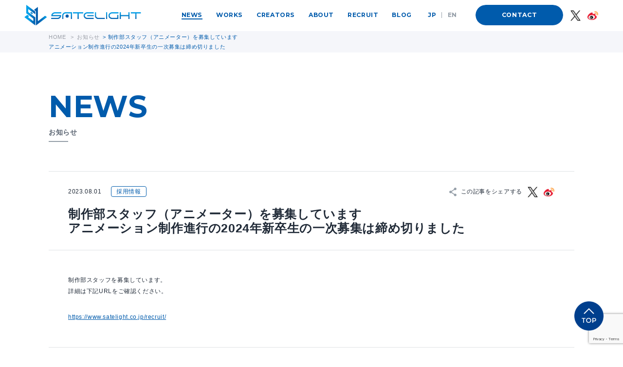

--- FILE ---
content_type: text/html; charset=UTF-8
request_url: https://www.satelight.co.jp/recruit_news/%E5%88%B6%E4%BD%9C%E9%83%A8%E3%82%B9%E3%82%BF%E3%83%83%E3%83%95%E3%82%92%E5%8B%9F%E9%9B%86%E3%81%97%E3%81%A6%E3%81%84%E3%81%BE%E3%81%99-2/
body_size: 49879
content:
<!DOCTYPE html>
<html lang="ja">
<head prefix="og: https://ogp.me/ns# fb: https://ogp.me/ns/fb#">
<meta charset="UTF-8">
<meta http-equiv="X-UA-Compatible" content="IE=edge">



<!-- OGP -->
<meta property="og:type" content="website">
<meta property="og:url" content="https://www.satelight.co.jp">
<meta property="og:site_name" content="株式会社サテライト">
<meta property="og:title" content="株式会社サテライト">
<meta property="og:description" content="アニメーションの企画・制作。会社概要、作品紹介。-マクロスＦ、アクエリオンＥＶＯＬ、モーレツ宇宙海賊、ＡＫＢ００４８-等">
<meta property="og:image" content="https://www.satelight.co.jp/wp-content/themes/satelight_wp/images/common/ogp.png">
<!-- //OGP -->

<link rel="shortcut icon" href="https://www.satelight.co.jp/wp-content/themes/satelight_wp/images/common/favicon.ico" /> 

<meta name="format-detection" content="telephone=no,address=no,email=no">
<script>
if ((navigator.userAgent.indexOf('iPhone') > 0) || navigator.userAgent.indexOf('iPod') > 0 || navigator.userAgent.indexOf('Android') > 0) {
        //iPhone、iPod、Androidの設定
        // document.write('<meta name="viewport" content="width=device-width,initial-scale=1.0,minimum-scale=1.0,user-scalable=no">');
        //cascade 20211122
        document.write('<meta name="viewport" content="width=device-width,initial-scale=1.0,minimum-scale=1.0,user-scalable=yes">');
    }else{
        //それ以外（PC、iPadなど）の設定
        document.write('<meta name="viewport" content="width=1010,initial-scale=1.0,minimum-scale=1.0">');
    }
</script>

<!-- CSS -->
<link rel="stylesheet" type="text/css" href="https://www.satelight.co.jp/wp-content/themes/satelight_wp/css/swiper.css" />
<link rel="stylesheet" type="text/css" href="https://www.satelight.co.jp/wp-content/themes/satelight_wp/style.css" />

<link rel="stylesheet" type="text/css" href="https://www.satelight.co.jp/wp-content/themes/satelight_wp/css/slick.css" />
<link rel="stylesheet" type="text/css" href="https://www.satelight.co.jp/wp-content/themes/satelight_wp/css/slick-theme.css" />
<link rel="stylesheet" type="text/css" href="https://www.satelight.co.jp/wp-content/themes/satelight_wp/css/swiper.css" />
<link rel="stylesheet" type="text/css" href="https://www.satelight.co.jp/wp-content/themes/satelight_wp/style.css" />
<!-- //CSS -->

<!-- font-awesome -->
<link href="https://maxcdn.bootstrapcdn.com/font-awesome/4.3.0/css/font-awesome.min.css" rel="stylesheet">
<!-- //font-awesome -->

<!-- webfont -->
<link href="https://fonts.googleapis.com/css?family=Montserrat:400,500,700,800,900" rel="stylesheet">
<link href="https://fonts.googleapis.com/css?family=Source+Sans+Pro:400,700" rel="stylesheet">
<!-- //webfont -->

<!-- jQuery -->
<script src="https://ajax.googleapis.com/ajax/libs/jquery/2.1.4/jquery.min.js"></script>
<script>
window.jQuery || document.write('<script src="https://www.satelight.co.jp/wp-content/themes/satelight_wp/js/jquery-2.1.4.min.js"><\/script>')
</script>
<!-- //jQuery -->


<script src="https://www.satelight.co.jp/wp-content/themes/satelight_wp/js/common.js"></script>


<!-- analytics -->
<!-- Global site tag (gtag.js) - Google Analytics -->
<script async src="https://www.googletagmanager.com/gtag/js?id=G-78VEFH13M6"></script>
<script>
  window.dataLayer = window.dataLayer || [];
  function gtag(){dataLayer.push(arguments);}
  gtag('js', new Date());

  gtag('config', 'G-78VEFH13M6');
  gtag('config', 'UA-207519105-1');
</script>
<!-- //analytics -->



		<!-- All in One SEO 4.6.5 - aioseo.com -->
		<title>制作部スタッフ（アニメーター）を募集していますアニメーション制作進行の2024年新卒生の一次募集は締め切りました | 株式会社サテライト</title>
		<meta name="robots" content="max-image-preview:large" />
		<link rel="canonical" href="https://www.satelight.co.jp/recruit_news/%e5%88%b6%e4%bd%9c%e9%83%a8%e3%82%b9%e3%82%bf%e3%83%83%e3%83%95%e3%82%92%e5%8b%9f%e9%9b%86%e3%81%97%e3%81%a6%e3%81%84%e3%81%be%e3%81%99-2/" />
		<meta name="generator" content="All in One SEO (AIOSEO) 4.6.5" />
		<meta property="og:locale" content="ja_JP" />
		<meta property="og:site_name" content="株式会社サテライト |" />
		<meta property="og:type" content="article" />
		<meta property="og:title" content="制作部スタッフ（アニメーター）を募集していますアニメーション制作進行の2024年新卒生の一次募集は締め切りました | 株式会社サテライト" />
		<meta property="og:url" content="https://www.satelight.co.jp/recruit_news/%e5%88%b6%e4%bd%9c%e9%83%a8%e3%82%b9%e3%82%bf%e3%83%83%e3%83%95%e3%82%92%e5%8b%9f%e9%9b%86%e3%81%97%e3%81%a6%e3%81%84%e3%81%be%e3%81%99-2/" />
		<meta property="article:published_time" content="2023-08-01T07:23:32+00:00" />
		<meta property="article:modified_time" content="2026-01-21T01:17:27+00:00" />
		<meta name="twitter:card" content="summary_large_image" />
		<meta name="twitter:title" content="制作部スタッフ（アニメーター）を募集していますアニメーション制作進行の2024年新卒生の一次募集は締め切りました | 株式会社サテライト" />
		<script type="application/ld+json" class="aioseo-schema">
			{"@context":"https:\/\/schema.org","@graph":[{"@type":"Article","@id":"https:\/\/www.satelight.co.jp\/recruit_news\/%e5%88%b6%e4%bd%9c%e9%83%a8%e3%82%b9%e3%82%bf%e3%83%83%e3%83%95%e3%82%92%e5%8b%9f%e9%9b%86%e3%81%97%e3%81%a6%e3%81%84%e3%81%be%e3%81%99-2\/#article","name":"\u5236\u4f5c\u90e8\u30b9\u30bf\u30c3\u30d5\uff08\u30a2\u30cb\u30e1\u30fc\u30bf\u30fc\uff09\u3092\u52df\u96c6\u3057\u3066\u3044\u307e\u3059\u30a2\u30cb\u30e1\u30fc\u30b7\u30e7\u30f3\u5236\u4f5c\u9032\u884c\u306e2024\u5e74\u65b0\u5352\u751f\u306e\u4e00\u6b21\u52df\u96c6\u306f\u7de0\u3081\u5207\u308a\u307e\u3057\u305f | \u682a\u5f0f\u4f1a\u793e\u30b5\u30c6\u30e9\u30a4\u30c8","headline":"\u5236\u4f5c\u90e8\u30b9\u30bf\u30c3\u30d5\uff08\u30a2\u30cb\u30e1\u30fc\u30bf\u30fc\uff09\u3092\u52df\u96c6\u3057\u3066\u3044\u307e\u3059\u30a2\u30cb\u30e1\u30fc\u30b7\u30e7\u30f3\u5236\u4f5c\u9032\u884c\u306e2024\u5e74\u65b0\u5352\u751f\u306e\u4e00\u6b21\u52df\u96c6\u306f\u7de0\u3081\u5207\u308a\u307e\u3057\u305f","author":{"@id":"https:\/\/www.satelight.co.jp\/author\/admin\/#author"},"publisher":{"@id":"https:\/\/www.satelight.co.jp\/#organization"},"datePublished":"2023-08-01T16:23:32+09:00","dateModified":"2026-01-21T10:17:27+09:00","inLanguage":"ja","mainEntityOfPage":{"@id":"https:\/\/www.satelight.co.jp\/recruit_news\/%e5%88%b6%e4%bd%9c%e9%83%a8%e3%82%b9%e3%82%bf%e3%83%83%e3%83%95%e3%82%92%e5%8b%9f%e9%9b%86%e3%81%97%e3%81%a6%e3%81%84%e3%81%be%e3%81%99-2\/#webpage"},"isPartOf":{"@id":"https:\/\/www.satelight.co.jp\/recruit_news\/%e5%88%b6%e4%bd%9c%e9%83%a8%e3%82%b9%e3%82%bf%e3%83%83%e3%83%95%e3%82%92%e5%8b%9f%e9%9b%86%e3%81%97%e3%81%a6%e3%81%84%e3%81%be%e3%81%99-2\/#webpage"},"articleSection":"\u63a1\u7528\u60c5\u5831"},{"@type":"BreadcrumbList","@id":"https:\/\/www.satelight.co.jp\/recruit_news\/%e5%88%b6%e4%bd%9c%e9%83%a8%e3%82%b9%e3%82%bf%e3%83%83%e3%83%95%e3%82%92%e5%8b%9f%e9%9b%86%e3%81%97%e3%81%a6%e3%81%84%e3%81%be%e3%81%99-2\/#breadcrumblist","itemListElement":[{"@type":"ListItem","@id":"https:\/\/www.satelight.co.jp\/#listItem","position":1,"name":"\u5bb6","item":"https:\/\/www.satelight.co.jp\/","nextItem":"https:\/\/www.satelight.co.jp\/recruit_news\/#listItem"},{"@type":"ListItem","@id":"https:\/\/www.satelight.co.jp\/recruit_news\/#listItem","position":2,"name":"\u63a1\u7528\u60c5\u5831","item":"https:\/\/www.satelight.co.jp\/recruit_news\/","nextItem":"https:\/\/www.satelight.co.jp\/recruit_news\/%e5%88%b6%e4%bd%9c%e9%83%a8%e3%82%b9%e3%82%bf%e3%83%83%e3%83%95%e3%82%92%e5%8b%9f%e9%9b%86%e3%81%97%e3%81%a6%e3%81%84%e3%81%be%e3%81%99-2\/#listItem","previousItem":"https:\/\/www.satelight.co.jp\/#listItem"},{"@type":"ListItem","@id":"https:\/\/www.satelight.co.jp\/recruit_news\/%e5%88%b6%e4%bd%9c%e9%83%a8%e3%82%b9%e3%82%bf%e3%83%83%e3%83%95%e3%82%92%e5%8b%9f%e9%9b%86%e3%81%97%e3%81%a6%e3%81%84%e3%81%be%e3%81%99-2\/#listItem","position":3,"name":"\u5236\u4f5c\u90e8\u30b9\u30bf\u30c3\u30d5\uff08\u30a2\u30cb\u30e1\u30fc\u30bf\u30fc\uff09\u3092\u52df\u96c6\u3057\u3066\u3044\u307e\u3059\u30a2\u30cb\u30e1\u30fc\u30b7\u30e7\u30f3\u5236\u4f5c\u9032\u884c\u306e2024\u5e74\u65b0\u5352\u751f\u306e\u4e00\u6b21\u52df\u96c6\u306f\u7de0\u3081\u5207\u308a\u307e\u3057\u305f","previousItem":"https:\/\/www.satelight.co.jp\/recruit_news\/#listItem"}]},{"@type":"Organization","@id":"https:\/\/www.satelight.co.jp\/#organization","name":"\u682a\u5f0f\u4f1a\u793e\u30b5\u30c6\u30e9\u30a4\u30c8","url":"https:\/\/www.satelight.co.jp\/"},{"@type":"Person","@id":"https:\/\/www.satelight.co.jp\/author\/admin\/#author","url":"https:\/\/www.satelight.co.jp\/author\/admin\/","name":"admin","image":{"@type":"ImageObject","@id":"https:\/\/www.satelight.co.jp\/recruit_news\/%e5%88%b6%e4%bd%9c%e9%83%a8%e3%82%b9%e3%82%bf%e3%83%83%e3%83%95%e3%82%92%e5%8b%9f%e9%9b%86%e3%81%97%e3%81%a6%e3%81%84%e3%81%be%e3%81%99-2\/#authorImage","url":"https:\/\/secure.gravatar.com\/avatar\/62f36feaa1f4afe23097c26be88b8ff8?s=96&d=mm&r=g","width":96,"height":96,"caption":"admin"}},{"@type":"WebPage","@id":"https:\/\/www.satelight.co.jp\/recruit_news\/%e5%88%b6%e4%bd%9c%e9%83%a8%e3%82%b9%e3%82%bf%e3%83%83%e3%83%95%e3%82%92%e5%8b%9f%e9%9b%86%e3%81%97%e3%81%a6%e3%81%84%e3%81%be%e3%81%99-2\/#webpage","url":"https:\/\/www.satelight.co.jp\/recruit_news\/%e5%88%b6%e4%bd%9c%e9%83%a8%e3%82%b9%e3%82%bf%e3%83%83%e3%83%95%e3%82%92%e5%8b%9f%e9%9b%86%e3%81%97%e3%81%a6%e3%81%84%e3%81%be%e3%81%99-2\/","name":"\u5236\u4f5c\u90e8\u30b9\u30bf\u30c3\u30d5\uff08\u30a2\u30cb\u30e1\u30fc\u30bf\u30fc\uff09\u3092\u52df\u96c6\u3057\u3066\u3044\u307e\u3059\u30a2\u30cb\u30e1\u30fc\u30b7\u30e7\u30f3\u5236\u4f5c\u9032\u884c\u306e2024\u5e74\u65b0\u5352\u751f\u306e\u4e00\u6b21\u52df\u96c6\u306f\u7de0\u3081\u5207\u308a\u307e\u3057\u305f | \u682a\u5f0f\u4f1a\u793e\u30b5\u30c6\u30e9\u30a4\u30c8","inLanguage":"ja","isPartOf":{"@id":"https:\/\/www.satelight.co.jp\/#website"},"breadcrumb":{"@id":"https:\/\/www.satelight.co.jp\/recruit_news\/%e5%88%b6%e4%bd%9c%e9%83%a8%e3%82%b9%e3%82%bf%e3%83%83%e3%83%95%e3%82%92%e5%8b%9f%e9%9b%86%e3%81%97%e3%81%a6%e3%81%84%e3%81%be%e3%81%99-2\/#breadcrumblist"},"author":{"@id":"https:\/\/www.satelight.co.jp\/author\/admin\/#author"},"creator":{"@id":"https:\/\/www.satelight.co.jp\/author\/admin\/#author"},"datePublished":"2023-08-01T16:23:32+09:00","dateModified":"2026-01-21T10:17:27+09:00"},{"@type":"WebSite","@id":"https:\/\/www.satelight.co.jp\/#website","url":"https:\/\/www.satelight.co.jp\/","name":"\u682a\u5f0f\u4f1a\u793e\u30b5\u30c6\u30e9\u30a4\u30c8","inLanguage":"ja","publisher":{"@id":"https:\/\/www.satelight.co.jp\/#organization"}}]}
		</script>
		<!-- All in One SEO -->

<script type="text/javascript">
/* <![CDATA[ */
window._wpemojiSettings = {"baseUrl":"https:\/\/s.w.org\/images\/core\/emoji\/15.0.3\/72x72\/","ext":".png","svgUrl":"https:\/\/s.w.org\/images\/core\/emoji\/15.0.3\/svg\/","svgExt":".svg","source":{"concatemoji":"https:\/\/www.satelight.co.jp\/wp-includes\/js\/wp-emoji-release.min.js?ver=6.5.4"}};
/*! This file is auto-generated */
!function(i,n){var o,s,e;function c(e){try{var t={supportTests:e,timestamp:(new Date).valueOf()};sessionStorage.setItem(o,JSON.stringify(t))}catch(e){}}function p(e,t,n){e.clearRect(0,0,e.canvas.width,e.canvas.height),e.fillText(t,0,0);var t=new Uint32Array(e.getImageData(0,0,e.canvas.width,e.canvas.height).data),r=(e.clearRect(0,0,e.canvas.width,e.canvas.height),e.fillText(n,0,0),new Uint32Array(e.getImageData(0,0,e.canvas.width,e.canvas.height).data));return t.every(function(e,t){return e===r[t]})}function u(e,t,n){switch(t){case"flag":return n(e,"\ud83c\udff3\ufe0f\u200d\u26a7\ufe0f","\ud83c\udff3\ufe0f\u200b\u26a7\ufe0f")?!1:!n(e,"\ud83c\uddfa\ud83c\uddf3","\ud83c\uddfa\u200b\ud83c\uddf3")&&!n(e,"\ud83c\udff4\udb40\udc67\udb40\udc62\udb40\udc65\udb40\udc6e\udb40\udc67\udb40\udc7f","\ud83c\udff4\u200b\udb40\udc67\u200b\udb40\udc62\u200b\udb40\udc65\u200b\udb40\udc6e\u200b\udb40\udc67\u200b\udb40\udc7f");case"emoji":return!n(e,"\ud83d\udc26\u200d\u2b1b","\ud83d\udc26\u200b\u2b1b")}return!1}function f(e,t,n){var r="undefined"!=typeof WorkerGlobalScope&&self instanceof WorkerGlobalScope?new OffscreenCanvas(300,150):i.createElement("canvas"),a=r.getContext("2d",{willReadFrequently:!0}),o=(a.textBaseline="top",a.font="600 32px Arial",{});return e.forEach(function(e){o[e]=t(a,e,n)}),o}function t(e){var t=i.createElement("script");t.src=e,t.defer=!0,i.head.appendChild(t)}"undefined"!=typeof Promise&&(o="wpEmojiSettingsSupports",s=["flag","emoji"],n.supports={everything:!0,everythingExceptFlag:!0},e=new Promise(function(e){i.addEventListener("DOMContentLoaded",e,{once:!0})}),new Promise(function(t){var n=function(){try{var e=JSON.parse(sessionStorage.getItem(o));if("object"==typeof e&&"number"==typeof e.timestamp&&(new Date).valueOf()<e.timestamp+604800&&"object"==typeof e.supportTests)return e.supportTests}catch(e){}return null}();if(!n){if("undefined"!=typeof Worker&&"undefined"!=typeof OffscreenCanvas&&"undefined"!=typeof URL&&URL.createObjectURL&&"undefined"!=typeof Blob)try{var e="postMessage("+f.toString()+"("+[JSON.stringify(s),u.toString(),p.toString()].join(",")+"));",r=new Blob([e],{type:"text/javascript"}),a=new Worker(URL.createObjectURL(r),{name:"wpTestEmojiSupports"});return void(a.onmessage=function(e){c(n=e.data),a.terminate(),t(n)})}catch(e){}c(n=f(s,u,p))}t(n)}).then(function(e){for(var t in e)n.supports[t]=e[t],n.supports.everything=n.supports.everything&&n.supports[t],"flag"!==t&&(n.supports.everythingExceptFlag=n.supports.everythingExceptFlag&&n.supports[t]);n.supports.everythingExceptFlag=n.supports.everythingExceptFlag&&!n.supports.flag,n.DOMReady=!1,n.readyCallback=function(){n.DOMReady=!0}}).then(function(){return e}).then(function(){var e;n.supports.everything||(n.readyCallback(),(e=n.source||{}).concatemoji?t(e.concatemoji):e.wpemoji&&e.twemoji&&(t(e.twemoji),t(e.wpemoji)))}))}((window,document),window._wpemojiSettings);
/* ]]> */
</script>
<style id='wp-emoji-styles-inline-css' type='text/css'>

	img.wp-smiley, img.emoji {
		display: inline !important;
		border: none !important;
		box-shadow: none !important;
		height: 1em !important;
		width: 1em !important;
		margin: 0 0.07em !important;
		vertical-align: -0.1em !important;
		background: none !important;
		padding: 0 !important;
	}
</style>
<link rel='stylesheet' id='wp-block-library-css' href='https://www.satelight.co.jp/wp-includes/css/dist/block-library/style.min.css?ver=6.5.4' type='text/css' media='all' />
<style id='classic-theme-styles-inline-css' type='text/css'>
/*! This file is auto-generated */
.wp-block-button__link{color:#fff;background-color:#32373c;border-radius:9999px;box-shadow:none;text-decoration:none;padding:calc(.667em + 2px) calc(1.333em + 2px);font-size:1.125em}.wp-block-file__button{background:#32373c;color:#fff;text-decoration:none}
</style>
<style id='global-styles-inline-css' type='text/css'>
body{--wp--preset--color--black: #000000;--wp--preset--color--cyan-bluish-gray: #abb8c3;--wp--preset--color--white: #ffffff;--wp--preset--color--pale-pink: #f78da7;--wp--preset--color--vivid-red: #cf2e2e;--wp--preset--color--luminous-vivid-orange: #ff6900;--wp--preset--color--luminous-vivid-amber: #fcb900;--wp--preset--color--light-green-cyan: #7bdcb5;--wp--preset--color--vivid-green-cyan: #00d084;--wp--preset--color--pale-cyan-blue: #8ed1fc;--wp--preset--color--vivid-cyan-blue: #0693e3;--wp--preset--color--vivid-purple: #9b51e0;--wp--preset--gradient--vivid-cyan-blue-to-vivid-purple: linear-gradient(135deg,rgba(6,147,227,1) 0%,rgb(155,81,224) 100%);--wp--preset--gradient--light-green-cyan-to-vivid-green-cyan: linear-gradient(135deg,rgb(122,220,180) 0%,rgb(0,208,130) 100%);--wp--preset--gradient--luminous-vivid-amber-to-luminous-vivid-orange: linear-gradient(135deg,rgba(252,185,0,1) 0%,rgba(255,105,0,1) 100%);--wp--preset--gradient--luminous-vivid-orange-to-vivid-red: linear-gradient(135deg,rgba(255,105,0,1) 0%,rgb(207,46,46) 100%);--wp--preset--gradient--very-light-gray-to-cyan-bluish-gray: linear-gradient(135deg,rgb(238,238,238) 0%,rgb(169,184,195) 100%);--wp--preset--gradient--cool-to-warm-spectrum: linear-gradient(135deg,rgb(74,234,220) 0%,rgb(151,120,209) 20%,rgb(207,42,186) 40%,rgb(238,44,130) 60%,rgb(251,105,98) 80%,rgb(254,248,76) 100%);--wp--preset--gradient--blush-light-purple: linear-gradient(135deg,rgb(255,206,236) 0%,rgb(152,150,240) 100%);--wp--preset--gradient--blush-bordeaux: linear-gradient(135deg,rgb(254,205,165) 0%,rgb(254,45,45) 50%,rgb(107,0,62) 100%);--wp--preset--gradient--luminous-dusk: linear-gradient(135deg,rgb(255,203,112) 0%,rgb(199,81,192) 50%,rgb(65,88,208) 100%);--wp--preset--gradient--pale-ocean: linear-gradient(135deg,rgb(255,245,203) 0%,rgb(182,227,212) 50%,rgb(51,167,181) 100%);--wp--preset--gradient--electric-grass: linear-gradient(135deg,rgb(202,248,128) 0%,rgb(113,206,126) 100%);--wp--preset--gradient--midnight: linear-gradient(135deg,rgb(2,3,129) 0%,rgb(40,116,252) 100%);--wp--preset--font-size--small: 13px;--wp--preset--font-size--medium: 20px;--wp--preset--font-size--large: 36px;--wp--preset--font-size--x-large: 42px;--wp--preset--spacing--20: 0.44rem;--wp--preset--spacing--30: 0.67rem;--wp--preset--spacing--40: 1rem;--wp--preset--spacing--50: 1.5rem;--wp--preset--spacing--60: 2.25rem;--wp--preset--spacing--70: 3.38rem;--wp--preset--spacing--80: 5.06rem;--wp--preset--shadow--natural: 6px 6px 9px rgba(0, 0, 0, 0.2);--wp--preset--shadow--deep: 12px 12px 50px rgba(0, 0, 0, 0.4);--wp--preset--shadow--sharp: 6px 6px 0px rgba(0, 0, 0, 0.2);--wp--preset--shadow--outlined: 6px 6px 0px -3px rgba(255, 255, 255, 1), 6px 6px rgba(0, 0, 0, 1);--wp--preset--shadow--crisp: 6px 6px 0px rgba(0, 0, 0, 1);}:where(.is-layout-flex){gap: 0.5em;}:where(.is-layout-grid){gap: 0.5em;}body .is-layout-flex{display: flex;}body .is-layout-flex{flex-wrap: wrap;align-items: center;}body .is-layout-flex > *{margin: 0;}body .is-layout-grid{display: grid;}body .is-layout-grid > *{margin: 0;}:where(.wp-block-columns.is-layout-flex){gap: 2em;}:where(.wp-block-columns.is-layout-grid){gap: 2em;}:where(.wp-block-post-template.is-layout-flex){gap: 1.25em;}:where(.wp-block-post-template.is-layout-grid){gap: 1.25em;}.has-black-color{color: var(--wp--preset--color--black) !important;}.has-cyan-bluish-gray-color{color: var(--wp--preset--color--cyan-bluish-gray) !important;}.has-white-color{color: var(--wp--preset--color--white) !important;}.has-pale-pink-color{color: var(--wp--preset--color--pale-pink) !important;}.has-vivid-red-color{color: var(--wp--preset--color--vivid-red) !important;}.has-luminous-vivid-orange-color{color: var(--wp--preset--color--luminous-vivid-orange) !important;}.has-luminous-vivid-amber-color{color: var(--wp--preset--color--luminous-vivid-amber) !important;}.has-light-green-cyan-color{color: var(--wp--preset--color--light-green-cyan) !important;}.has-vivid-green-cyan-color{color: var(--wp--preset--color--vivid-green-cyan) !important;}.has-pale-cyan-blue-color{color: var(--wp--preset--color--pale-cyan-blue) !important;}.has-vivid-cyan-blue-color{color: var(--wp--preset--color--vivid-cyan-blue) !important;}.has-vivid-purple-color{color: var(--wp--preset--color--vivid-purple) !important;}.has-black-background-color{background-color: var(--wp--preset--color--black) !important;}.has-cyan-bluish-gray-background-color{background-color: var(--wp--preset--color--cyan-bluish-gray) !important;}.has-white-background-color{background-color: var(--wp--preset--color--white) !important;}.has-pale-pink-background-color{background-color: var(--wp--preset--color--pale-pink) !important;}.has-vivid-red-background-color{background-color: var(--wp--preset--color--vivid-red) !important;}.has-luminous-vivid-orange-background-color{background-color: var(--wp--preset--color--luminous-vivid-orange) !important;}.has-luminous-vivid-amber-background-color{background-color: var(--wp--preset--color--luminous-vivid-amber) !important;}.has-light-green-cyan-background-color{background-color: var(--wp--preset--color--light-green-cyan) !important;}.has-vivid-green-cyan-background-color{background-color: var(--wp--preset--color--vivid-green-cyan) !important;}.has-pale-cyan-blue-background-color{background-color: var(--wp--preset--color--pale-cyan-blue) !important;}.has-vivid-cyan-blue-background-color{background-color: var(--wp--preset--color--vivid-cyan-blue) !important;}.has-vivid-purple-background-color{background-color: var(--wp--preset--color--vivid-purple) !important;}.has-black-border-color{border-color: var(--wp--preset--color--black) !important;}.has-cyan-bluish-gray-border-color{border-color: var(--wp--preset--color--cyan-bluish-gray) !important;}.has-white-border-color{border-color: var(--wp--preset--color--white) !important;}.has-pale-pink-border-color{border-color: var(--wp--preset--color--pale-pink) !important;}.has-vivid-red-border-color{border-color: var(--wp--preset--color--vivid-red) !important;}.has-luminous-vivid-orange-border-color{border-color: var(--wp--preset--color--luminous-vivid-orange) !important;}.has-luminous-vivid-amber-border-color{border-color: var(--wp--preset--color--luminous-vivid-amber) !important;}.has-light-green-cyan-border-color{border-color: var(--wp--preset--color--light-green-cyan) !important;}.has-vivid-green-cyan-border-color{border-color: var(--wp--preset--color--vivid-green-cyan) !important;}.has-pale-cyan-blue-border-color{border-color: var(--wp--preset--color--pale-cyan-blue) !important;}.has-vivid-cyan-blue-border-color{border-color: var(--wp--preset--color--vivid-cyan-blue) !important;}.has-vivid-purple-border-color{border-color: var(--wp--preset--color--vivid-purple) !important;}.has-vivid-cyan-blue-to-vivid-purple-gradient-background{background: var(--wp--preset--gradient--vivid-cyan-blue-to-vivid-purple) !important;}.has-light-green-cyan-to-vivid-green-cyan-gradient-background{background: var(--wp--preset--gradient--light-green-cyan-to-vivid-green-cyan) !important;}.has-luminous-vivid-amber-to-luminous-vivid-orange-gradient-background{background: var(--wp--preset--gradient--luminous-vivid-amber-to-luminous-vivid-orange) !important;}.has-luminous-vivid-orange-to-vivid-red-gradient-background{background: var(--wp--preset--gradient--luminous-vivid-orange-to-vivid-red) !important;}.has-very-light-gray-to-cyan-bluish-gray-gradient-background{background: var(--wp--preset--gradient--very-light-gray-to-cyan-bluish-gray) !important;}.has-cool-to-warm-spectrum-gradient-background{background: var(--wp--preset--gradient--cool-to-warm-spectrum) !important;}.has-blush-light-purple-gradient-background{background: var(--wp--preset--gradient--blush-light-purple) !important;}.has-blush-bordeaux-gradient-background{background: var(--wp--preset--gradient--blush-bordeaux) !important;}.has-luminous-dusk-gradient-background{background: var(--wp--preset--gradient--luminous-dusk) !important;}.has-pale-ocean-gradient-background{background: var(--wp--preset--gradient--pale-ocean) !important;}.has-electric-grass-gradient-background{background: var(--wp--preset--gradient--electric-grass) !important;}.has-midnight-gradient-background{background: var(--wp--preset--gradient--midnight) !important;}.has-small-font-size{font-size: var(--wp--preset--font-size--small) !important;}.has-medium-font-size{font-size: var(--wp--preset--font-size--medium) !important;}.has-large-font-size{font-size: var(--wp--preset--font-size--large) !important;}.has-x-large-font-size{font-size: var(--wp--preset--font-size--x-large) !important;}
.wp-block-navigation a:where(:not(.wp-element-button)){color: inherit;}
:where(.wp-block-post-template.is-layout-flex){gap: 1.25em;}:where(.wp-block-post-template.is-layout-grid){gap: 1.25em;}
:where(.wp-block-columns.is-layout-flex){gap: 2em;}:where(.wp-block-columns.is-layout-grid){gap: 2em;}
.wp-block-pullquote{font-size: 1.5em;line-height: 1.6;}
</style>
<link rel='stylesheet' id='contact-form-7-css' href='https://www.satelight.co.jp/wp-content/plugins/contact-form-7/includes/css/styles.css?ver=5.9.6' type='text/css' media='all' />
<link rel='stylesheet' id='jquery-ui-dialog-min-css-css' href='https://www.satelight.co.jp/wp-includes/css/jquery-ui-dialog.min.css?ver=6.5.4' type='text/css' media='all' />
<link rel='stylesheet' id='contact-form-7-confirm-plus-css' href='https://www.satelight.co.jp/wp-content/plugins/confirm-plus-contact-form-7/assets/css/styles.css?ver=20240621_061105' type='text/css' media='all' />
<link rel='stylesheet' id='tcd-maps-css' href='https://www.satelight.co.jp/wp-content/plugins/tcd-google-maps/admin.css?ver=6.5.4' type='text/css' media='all' />
<link rel='stylesheet' id='fancybox-css' href='https://www.satelight.co.jp/wp-content/plugins/easy-fancybox/fancybox/1.5.4/jquery.fancybox.min.css?ver=6.5.4' type='text/css' media='screen' />
<link rel='stylesheet' id='cf7cf-style-css' href='https://www.satelight.co.jp/wp-content/plugins/cf7-conditional-fields/style.css?ver=2.4.12' type='text/css' media='all' />
<script type="text/javascript" src="https://www.satelight.co.jp/wp-includes/js/jquery/jquery.min.js?ver=3.7.1" id="jquery-core-js"></script>
<script type="text/javascript" src="https://www.satelight.co.jp/wp-includes/js/jquery/jquery-migrate.min.js?ver=3.4.1" id="jquery-migrate-js"></script>
<link rel="https://api.w.org/" href="https://www.satelight.co.jp/wp-json/" /><link rel="alternate" type="application/json" href="https://www.satelight.co.jp/wp-json/wp/v2/posts/1679" /><link rel='shortlink' href='https://www.satelight.co.jp/?p=1679' />
<link rel="alternate" type="application/json+oembed" href="https://www.satelight.co.jp/wp-json/oembed/1.0/embed?url=https%3A%2F%2Fwww.satelight.co.jp%2Frecruit_news%2F%25e5%2588%25b6%25e4%25bd%259c%25e9%2583%25a8%25e3%2582%25b9%25e3%2582%25bf%25e3%2583%2583%25e3%2583%2595%25e3%2582%2592%25e5%258b%259f%25e9%259b%2586%25e3%2581%2597%25e3%2581%25a6%25e3%2581%2584%25e3%2581%25be%25e3%2581%2599-2%2F" />
<link rel="alternate" type="text/xml+oembed" href="https://www.satelight.co.jp/wp-json/oembed/1.0/embed?url=https%3A%2F%2Fwww.satelight.co.jp%2Frecruit_news%2F%25e5%2588%25b6%25e4%25bd%259c%25e9%2583%25a8%25e3%2582%25b9%25e3%2582%25bf%25e3%2583%2583%25e3%2583%2595%25e3%2582%2592%25e5%258b%259f%25e9%259b%2586%25e3%2581%2597%25e3%2581%25a6%25e3%2581%2584%25e3%2581%25be%25e3%2581%2599-2%2F&#038;format=xml" />
<style type="text/css">.recentcomments a{display:inline !important;padding:0 !important;margin:0 !important;}</style>		<style type="text/css" id="wp-custom-css">
			.info_area .right_box .info_box .official_site a{
	color:#005bac;
	text-decoration: underline;
}		</style>
		</head>

<body>



<div id="Page">


<!--==========================
Header
============================-->
<header id="Header" class="under" role=”banner”>

  <div class="header_top cf">

    <h1 class="logo">
      <a href="https://www.satelight.co.jp"><img src="https://www.satelight.co.jp/wp-content/themes/satelight_wp/images/common/logo_01.png" width="240" alt="SATELIGHT"></a>
    </h1>

    <!-- ~~~ グローバルナビ ~~~ -->
    <div class="global_navi" role=”navigation”>

      <div class="global_navi_inner cf">

        <!-- ナビ -->
        <nav id="Navi">
          <ul class="cf st_nav">
            <li class="sp">
            <a href="https://www.satelight.co.jp">TOP</a>
            </li>
            <li>
            <a href="https://www.satelight.co.jp/news/" 
                            class="active"                          >NEWS</a>
            </li>
            <li>
            <a href="https://www.satelight.co.jp/works/" >WORKS</a>
            </li>
            <li>
            <a href="https://www.satelight.co.jp/creators/" >CREATORS</a>
            </li>
            <li>
            <a href="https://www.satelight.co.jp/about/" >ABOUT</a>
            </li>
            <li>
            <a href="https://www.satelight.co.jp/recruit/" >RECRUIT</a>
            </li>
            <li>
            <a href="https://www.satelight.co.jp/blog/" >BLOG</a>
            </li>
            <li class="sp">
            <a href="https://www.satelight.co.jp/contact/">CONTACT</a>
            </li>
          </ul>
          <ul class="cf lang_nav">
            <li class="active"><a href="https://www.satelight.co.jp">JP</a></li>
            <li>|</li>
            <li><a href="https://www.satelight.co.jp/en/">EN</a></li>
          </ul>
          <p class="contact pc">
            <a class="btn_blue" href="https://www.satelight.co.jp/contact/">CONTACT</a>
          </p>
          <div class="head_sns_box pc">
          <ul>
                        <li><a href="https://twitter.com/satelight_inc" target="_blank">
          <!--   <img src="https://www.satelight.co.jp/wp-content/themes/satelight_wp/images/common/sns_icon_tw_blue.png" width="24" alt="twitter">  -->
            <img src="https://www.satelight.co.jp/wp-content/themes/satelight_wp/images/common/sns_icon_x_white.png" width="24" alt="x">
            </a></li>
            <li><a href="https://weibo.com/u/7664400657" target="_blank">
							<img src="https://www.satelight.co.jp/wp-content/themes/satelight_wp/images/common/sns_icon_weibo_color.png" width="24" alt="weibo">
						</a></li>
          </ul>
        </div>
        </nav><!-- // #Navi -->
        <!-- //ナビ -->


      </div><!-- // .global_navi_inner -->

    </div><!-- // .global_navi -->
    <!-- ~~~ //グローバルナビ ~~~ -->

  </div>

  <div class="nav_box sp">
    <p class="menu-trigger"><a>
      <span></span>
      <span></span>
      <span></span>
    </a></p>
    <p>
      MENU
    </p>
  </div>


</header><!-- // #Header -->


<!--==========================
Content
============================-->
<div id="Content" class="cf">


  <div class="pankuzu cf">
    <div class="inner">
      <span property="itemListElement" typeof="ListItem"><a property="item" typeof="WebPage" title="株式会社サテライトへ移動" href="https://www.satelight.co.jp/" class="home"><span property="name">HOME</span></a><meta property="position" content="1"></span> &gt; <span property="itemListElement" typeof="ListItem"><a href="https://www.satelight.co.jp/news/"><span property="name">お知らせ</span></a> &gt; <meta property="position" content="2">制作部スタッフ（アニメーター）を募集しています<br>アニメーション制作進行の2024年新卒生の一次募集は締め切りました</span>
      
    </div>
  </div><!-- //.pankuzu -->

<!--==========================
Main
============================-->
  <main id="Main" class="news under_page" role="main">

    <h2 class="ttl_blue under_ttl">
      NEWS
      <span>お知らせ</span>
    </h2>

    <section id="Sec01">

      <div class="inner cf">


        <div class="ttl_box">

          <div class="info">
            <p class="date">2023.08.01</p>
            <p class="cat"><span>採用情報</span></p>
          </div>

          <h3 class="ttl">制作部スタッフ（アニメーター）を募集しています<br>アニメーション制作進行の2024年新卒生の一次募集は締め切りました</h3>

          <div class="sns_box">
            この記事をシェアする
                        <span>
              <a href="https://twitter.com/intent/tweet?text=%E5%88%B6%E4%BD%9C%E9%83%A8%E3%82%B9%E3%82%BF%E3%83%83%E3%83%95%EF%BC%88%E3%82%A2%E3%83%8B%E3%83%A1%E3%83%BC%E3%82%BF%E3%83%BC%EF%BC%89%E3%82%92%E5%8B%9F%E9%9B%86%E3%81%97%E3%81%A6%E3%81%84%E3%81%BE%E3%81%99%3Cbr%3E%E3%82%A2%E3%83%8B%E3%83%A1%E3%83%BC%E3%82%B7%E3%83%A7%E3%83%B3%E5%88%B6%E4%BD%9C%E9%80%B2%E8%A1%8C%E3%81%AE2024%E5%B9%B4%E6%96%B0%E5%8D%92%E7%94%9F%E3%81%AE%E4%B8%80%E6%AC%A1%E5%8B%9F%E9%9B%86%E3%81%AF%E7%B7%A0%E3%82%81%E5%88%87%E3%82%8A%E3%81%BE%E3%81%97%E3%81%9F&amp;https%3A%2F%2Fwww.satelight.co.jp%2Frecruit_news%2F%25e5%2588%25b6%25e4%25bd%259c%25e9%2583%25a8%25e3%2582%25b9%25e3%2582%25bf%25e3%2583%2583%25e3%2583%2595%25e3%2582%2592%25e5%258b%259f%25e9%259b%2586%25e3%2581%2597%25e3%2581%25a6%25e3%2581%2584%25e3%2581%25be%25e3%2581%2599-2%2F&amp;url=https%3A%2F%2Fwww.satelight.co.jp%2Frecruit_news%2F%25e5%2588%25b6%25e4%25bd%259c%25e9%2583%25a8%25e3%2582%25b9%25e3%2582%25bf%25e3%2583%2583%25e3%2583%2595%25e3%2582%2592%25e5%258b%259f%25e9%259b%2586%25e3%2581%2597%25e3%2581%25a6%25e3%2581%2584%25e3%2581%25be%25e3%2581%2599-2%2F"
                target="_blank" title="Xで共有">
               <!--  <img src="https://www.satelight.co.jp/wp-content/themes/satelight_wp/images/common/sns_icon_tw_blue.png" alt="twitter">  -->
                <img src="https://www.satelight.co.jp/wp-content/themes/satelight_wp/images/common/sns_icon_x_white.png" alt="x">
              </a>
            </span>
            <span>
              <a href="http://service.weibo.com/share/share.php?url=https%3A%2F%2Fwww.satelight.co.jp%2Frecruit_news%2F%25e5%2588%25b6%25e4%25bd%259c%25e9%2583%25a8%25e3%2582%25b9%25e3%2582%25bf%25e3%2583%2583%25e3%2583%2595%25e3%2582%2592%25e5%258b%259f%25e9%259b%2586%25e3%2581%2597%25e3%2581%25a6%25e3%2581%2584%25e3%2581%25be%25e3%2581%2599-2%2F&amp;title=%E5%88%B6%E4%BD%9C%E9%83%A8%E3%82%B9%E3%82%BF%E3%83%83%E3%83%95%EF%BC%88%E3%82%A2%E3%83%8B%E3%83%A1%E3%83%BC%E3%82%BF%E3%83%BC%EF%BC%89%E3%82%92%E5%8B%9F%E9%9B%86%E3%81%97%E3%81%A6%E3%81%84%E3%81%BE%E3%81%99%3Cbr%3E%E3%82%A2%E3%83%8B%E3%83%A1%E3%83%BC%E3%82%B7%E3%83%A7%E3%83%B3%E5%88%B6%E4%BD%9C%E9%80%B2%E8%A1%8C%E3%81%AE2024%E5%B9%B4%E6%96%B0%E5%8D%92%E7%94%9F%E3%81%AE%E4%B8%80%E6%AC%A1%E5%8B%9F%E9%9B%86%E3%81%AF%E7%B7%A0%E3%82%81%E5%88%87%E3%82%8A%E3%81%BE%E3%81%97%E3%81%9F"
                target="_blank" title="Weiboで共有">
                <img src="https://www.satelight.co.jp/wp-content/themes/satelight_wp/images/common/sns_icon_weibo_color.png" alt="weibo">
              </a>
            </span>
          </div>
        </div>

        <div class="txt_box">

          <p>制作部スタッフを募集しています。<br />
詳細は下記URLをご確認ください。</p>
<p><a href="https://www.satelight.co.jp/recruit/">https://www.satelight.co.jp/recruit/</a></p>

        </div><!-- // .txt_box -->


        <div class="sns_area">
          <p class="txt">この記事をシェアする</p>
          <p>
                        <span>
              <a href="https://twitter.com/intent/tweet?text=%E5%88%B6%E4%BD%9C%E9%83%A8%E3%82%B9%E3%82%BF%E3%83%83%E3%83%95%EF%BC%88%E3%82%A2%E3%83%8B%E3%83%A1%E3%83%BC%E3%82%BF%E3%83%BC%EF%BC%89%E3%82%92%E5%8B%9F%E9%9B%86%E3%81%97%E3%81%A6%E3%81%84%E3%81%BE%E3%81%99%3Cbr%3E%E3%82%A2%E3%83%8B%E3%83%A1%E3%83%BC%E3%82%B7%E3%83%A7%E3%83%B3%E5%88%B6%E4%BD%9C%E9%80%B2%E8%A1%8C%E3%81%AE2024%E5%B9%B4%E6%96%B0%E5%8D%92%E7%94%9F%E3%81%AE%E4%B8%80%E6%AC%A1%E5%8B%9F%E9%9B%86%E3%81%AF%E7%B7%A0%E3%82%81%E5%88%87%E3%82%8A%E3%81%BE%E3%81%97%E3%81%9F&amp;https%3A%2F%2Fwww.satelight.co.jp%2Frecruit_news%2F%25e5%2588%25b6%25e4%25bd%259c%25e9%2583%25a8%25e3%2582%25b9%25e3%2582%25bf%25e3%2583%2583%25e3%2583%2595%25e3%2582%2592%25e5%258b%259f%25e9%259b%2586%25e3%2581%2597%25e3%2581%25a6%25e3%2581%2584%25e3%2581%25be%25e3%2581%2599-2%2F&amp;url=https%3A%2F%2Fwww.satelight.co.jp%2Frecruit_news%2F%25e5%2588%25b6%25e4%25bd%259c%25e9%2583%25a8%25e3%2582%25b9%25e3%2582%25bf%25e3%2583%2583%25e3%2583%2595%25e3%2582%2592%25e5%258b%259f%25e9%259b%2586%25e3%2581%2597%25e3%2581%25a6%25e3%2581%2584%25e3%2581%25be%25e3%2581%2599-2%2F"
                target="_blank" title="Xで共有">
              <!--  <img src="https://www.satelight.co.jp/wp-content/themes/satelight_wp/images/common/sns_icon_tw_03.png" alt="twitter">  -->
                <img src="https://www.satelight.co.jp/wp-content/themes/satelight_wp/images/common/sns_icon_x_03.png" alt="x">
              </a>
            </span>
            <span>
              <a href="http://service.weibo.com/share/share.php?url=https%3A%2F%2Fwww.satelight.co.jp%2Frecruit_news%2F%25e5%2588%25b6%25e4%25bd%259c%25e9%2583%25a8%25e3%2582%25b9%25e3%2582%25bf%25e3%2583%2583%25e3%2583%2595%25e3%2582%2592%25e5%258b%259f%25e9%259b%2586%25e3%2581%2597%25e3%2581%25a6%25e3%2581%2584%25e3%2581%25be%25e3%2581%2599-2%2F&amp;title=%E5%88%B6%E4%BD%9C%E9%83%A8%E3%82%B9%E3%82%BF%E3%83%83%E3%83%95%EF%BC%88%E3%82%A2%E3%83%8B%E3%83%A1%E3%83%BC%E3%82%BF%E3%83%BC%EF%BC%89%E3%82%92%E5%8B%9F%E9%9B%86%E3%81%97%E3%81%A6%E3%81%84%E3%81%BE%E3%81%99%3Cbr%3E%E3%82%A2%E3%83%8B%E3%83%A1%E3%83%BC%E3%82%B7%E3%83%A7%E3%83%B3%E5%88%B6%E4%BD%9C%E9%80%B2%E8%A1%8C%E3%81%AE2024%E5%B9%B4%E6%96%B0%E5%8D%92%E7%94%9F%E3%81%AE%E4%B8%80%E6%AC%A1%E5%8B%9F%E9%9B%86%E3%81%AF%E7%B7%A0%E3%82%81%E5%88%87%E3%82%8A%E3%81%BE%E3%81%97%E3%81%9F"
                target="_blank" title="Weiboで共有">
                <img src="https://www.satelight.co.jp/wp-content/themes/satelight_wp/images/common/sns_icon_weibo_03.png" alt="weibo">
              </a>
            </span>
          </p>
        </div>

        <!-- <div class="btn_box">
			<ul>
	<li class="cat-item cat-item-5"><a href="https://www.satelight.co.jp/entry_news/kawamori_news/">河森正治監督</a>
</li>
			</ul>
        </div> -->

      </div><!-- // .inner -->

    </section><!-- // #Sec01 -->

  </main><!-- // #Main -->

	<p class="go_top "><a href="#Page">
		<img src="https://www.satelight.co.jp/wp-content/themes/satelight_wp/images/common/btn_01.png" width="60" alt="">
	</a></p>

</div><!-- // #Content -->


<!--==========================
Footer
============================-->
<footer id="Footer" role="contentinfo">

	<div class="con_area">
		<div class="inner cf">
			<div class="recruit_box">
				<h3 class="ttl">
					RECRUIT
				</h3>
				<p>サテライトでは、<br>新しい仲間を探しています。</p>
				<p class="link_btn">
					<a href="https://www.satelight.co.jp/recruit/" class="btn_gray">採用情報</a>
				</p>
			</div>
			<div class="contact_box">
				<h3 class="ttl">
					CONTACT
				</h3>
				<p>下記メールフォームより、<br>
				お問い合わせください。</p>
				<p class="link_btn">
					<a href="https://www.satelight.co.jp/contact/" class="btn_gray">メールフォーム</a>
				</p>
			</div>
		</div>
	</div><!-- // .con_area -->

		<style>
		#Footer #bnr_center{
			width: 70%;
			margin: auto;
		}
		@media screen and (max-width: 480px){
			#Footer #bnr_center{
				width: 100%;
				margin: auto;
			}
		}
	</style>

	<div class="bnr_area">
		<div class="inner cf">
						<ul id="bnr_center">
				<li><a href="https://shojikawamori.jp/" target="_blank" rel="noopener noreferrer">
					<img src="https://www.satelight.co.jp/wp-content/themes/satelight_wp/images/common/bnr_02.jpg" width="200" height="auto" alt="河森正治 公式サイト">
				</a></li>
				<li><a href="https://s.soundbee.co.jp/" target="_blank" rel="noopener noreferrer">
					<img src="https://www.satelight.co.jp/wp-content/themes/satelight_wp/images/common/bnr_06.jpg" width="200" height="auto" alt="Studio Sound Bee">
				</a></li>

				<li><a href="https://www.satelight-store.com/" target="_blank" rel="noopener noreferrer">
					<img src="https://www.satelight.co.jp/wp-content/themes/satelight_wp/images/common/bnr_04.jpg" width="200" height="auto"  alt="サテライトアニメストア">
				</a></li>
							</ul>
		</div>
	</div><!-- // .con_area -->

	<div class="footernav_area">
		<div class="inner cf">
			<div class="footer_top cf">
				<p class="logo">
					<a href="https://www.satelight.co.jp">
						<img src="https://www.satelight.co.jp/wp-content/themes/satelight_wp/images/common/logo_02.png" width="280" alt="SATELIGHT">
					</a>
				</p>
				<div class="sns_box sp">
					<p>FOLLOW US</p>
					<ul>
												<li><a href="https://twitter.com/satelight_inc" target="_blank">
							<img src="https://www.satelight.co.jp/wp-content/themes/satelight_wp/images/common/sns_icon_tw.png" width="24" alt="twitter">
						</a></li>
						<li><a href="https://weibo.com/u/7664400657" target="_blank">
							<img src="https://www.satelight.co.jp/wp-content/themes/satelight_wp/images/common/sns_icon_weibo.png" width="24" alt="weibo">
						</a></li>
					</ul>
				</div>
			</div>

			<!-- ナビ pc -->
			<nav id="FooterNavi" class="pc">
				<ul class="cf">
					<li>
						<p><a href="https://www.satelight.co.jp/news/">NEWS</a></p>
						<!-- <ul>
	<li class="cat-item cat-item-5"><a href="https://www.satelight.co.jp/entry_news/kawamori_news/">河森正治監督</a>
</li>
						</ul> -->
					</li>
					<li>
						<p><a href="https://www.satelight.co.jp/works/">WORKS</a></p>
					</li>
					<li>
						<p><a href="https://www.satelight.co.jp/creators/">CREATORS</a></p>
					</li>
					<li>
						<p><a href="https://www.satelight.co.jp/about/">ABOUT</a></p>
					</li>
					<li>
						<p><a href="https://www.satelight.co.jp/recruit/">RECRUIT</a></p>
					</li>
					<li>
						<p><a href="https://www.satelight.co.jp/contact/">CONTACT</a></p>
					</li>
					<li>
						<p><a href="https://www.satelight.co.jp/policy/">SITE POLICY</a></p>
					</li>
				</ul>
			</nav><!-- // #FooterNavi -->
			<!-- //ナビ pc -->

			<!-- ナビ sp -->
			<nav id="FooterNavi" class="sp">
				<ul class="cf st_nav">
					<li class="sp">
					<a href="https://www.satelight.co.jp">TOP</a>
					</li>
					<li>
					<a href="https://www.satelight.co.jp/news/">NEWS</a>
					</li>
					<li>
					<a href="https://www.satelight.co.jp/works/">WORKS</a>
					</li>
					<li>
					<a href="https://www.satelight.co.jp/creators/">CREATORS</a>
					</li>
					<li>
					<a href="https://www.satelight.co.jp/about/">ABOUT</a>
					</li>
					<li>
					<a href="https://www.satelight.co.jp/recruit/">RECRUIT</a>
					</li>
					<li class="sp">
					<a href="https://www.satelight.co.jp/contact/">CONTACT</a>
					</li>
					<li>
					<a href="https://www.satelight.co.jp/policy/">SITE POLICY</a>
					</li>
				</ul>
				<ul class="cf lang_nav">
					<li class="active"><a href="https://www.satelight.co.jp">JP</a></li>
					<li>|</li>
					<li class=""><a href="https://www.satelight.co.jp/en/">EN</a></li>
				</ul>
				<p class="contact pc">
					<a class="btn_blue" href="https://www.satelight.co.jp/contact/">CONTACT</a>
				</p>
			</nav><!-- // #Navi -->
			<!-- //ナビ sp -->

			<!-- コピーライト -->
			<p class="copy">
				&copy;  Satelight Inc. All rights reserved.
			</p>
			<!-- //コピーライト -->
		</div>
	</div><!-- // .footernav_area -->

</footer><!-- // #Footer -->

</div><!-- // #Page -->

<script type="text/javascript" src="https://www.satelight.co.jp/wp-content/plugins/contact-form-7/includes/swv/js/index.js?ver=5.9.6" id="swv-js"></script>
<script type="text/javascript" id="contact-form-7-js-extra">
/* <![CDATA[ */
var wpcf7 = {"api":{"root":"https:\/\/www.satelight.co.jp\/wp-json\/","namespace":"contact-form-7\/v1"}};
/* ]]> */
</script>
<script type="text/javascript" src="https://www.satelight.co.jp/wp-content/plugins/contact-form-7/includes/js/index.js?ver=5.9.6" id="contact-form-7-js"></script>
<script type="text/javascript" id="contact-form-7-confirm-plus-js-extra">
/* <![CDATA[ */
var data_arr = {"cfm_title_suffix":"\u78ba\u8a8d","cfm_btn":"\u78ba\u8a8d","cfm_btn_edit":"\u4fee\u6b63","cfm_btn_mail_send":"\u3053\u306e\u5185\u5bb9\u3067\u9001\u4fe1","checked_msg":"\u30c1\u30a7\u30c3\u30af\u3042\u308a"};
/* ]]> */
</script>
<script type="text/javascript" src="https://www.satelight.co.jp/wp-content/plugins/confirm-plus-contact-form-7/assets/js/scripts.js?ver=20240621_061105" id="contact-form-7-confirm-plus-js"></script>
<script type="text/javascript" src="https://www.satelight.co.jp/wp-includes/js/jquery/ui/core.min.js?ver=1.13.2" id="jquery-ui-core-js"></script>
<script type="text/javascript" src="https://www.satelight.co.jp/wp-includes/js/jquery/ui/mouse.min.js?ver=1.13.2" id="jquery-ui-mouse-js"></script>
<script type="text/javascript" src="https://www.satelight.co.jp/wp-includes/js/jquery/ui/resizable.min.js?ver=1.13.2" id="jquery-ui-resizable-js"></script>
<script type="text/javascript" src="https://www.satelight.co.jp/wp-includes/js/jquery/ui/draggable.min.js?ver=1.13.2" id="jquery-ui-draggable-js"></script>
<script type="text/javascript" src="https://www.satelight.co.jp/wp-includes/js/jquery/ui/controlgroup.min.js?ver=1.13.2" id="jquery-ui-controlgroup-js"></script>
<script type="text/javascript" src="https://www.satelight.co.jp/wp-includes/js/jquery/ui/checkboxradio.min.js?ver=1.13.2" id="jquery-ui-checkboxradio-js"></script>
<script type="text/javascript" src="https://www.satelight.co.jp/wp-includes/js/jquery/ui/button.min.js?ver=1.13.2" id="jquery-ui-button-js"></script>
<script type="text/javascript" src="https://www.satelight.co.jp/wp-includes/js/jquery/ui/dialog.min.js?ver=1.13.2" id="jquery-ui-dialog-js"></script>
<script type="text/javascript" src="https://www.satelight.co.jp/wp-content/plugins/easy-fancybox/fancybox/1.5.4/jquery.fancybox.min.js?ver=6.5.4" id="jquery-fancybox-js"></script>
<script type="text/javascript" id="jquery-fancybox-js-after">
/* <![CDATA[ */
var fb_timeout, fb_opts={'autoScale':true,'showCloseButton':true,'margin':20,'pixelRatio':'false','centerOnScroll':false,'enableEscapeButton':true,'overlayShow':true,'hideOnOverlayClick':true,'minVpHeight':320,'disableCoreLightbox':'true' };
if(typeof easy_fancybox_handler==='undefined'){
var easy_fancybox_handler=function(){
jQuery([".nolightbox","a.wp-block-file__button","a.pin-it-button","a[href*='pinterest.com\/pin\/create']","a[href*='facebook.com\/share']","a[href*='twitter.com\/share']"].join(',')).addClass('nofancybox');
jQuery('a.fancybox-close').on('click',function(e){e.preventDefault();jQuery.fancybox.close()});
/* IMG */
						var unlinkedImageBlocks=jQuery(".wp-block-image > img:not(.nofancybox)");
						unlinkedImageBlocks.wrap(function() {
							var href = jQuery( this ).attr( "src" );
							return "<a href='" + href + "'></a>";
						});
var fb_IMG_select=jQuery('a[href*=".jpg" i]:not(.nofancybox,li.nofancybox>a),area[href*=".jpg" i]:not(.nofancybox),a[href*=".jpeg" i]:not(.nofancybox,li.nofancybox>a),area[href*=".jpeg" i]:not(.nofancybox),a[href*=".png" i]:not(.nofancybox,li.nofancybox>a),area[href*=".png" i]:not(.nofancybox),a[href*=".webp" i]:not(.nofancybox,li.nofancybox>a),area[href*=".webp" i]:not(.nofancybox)');
fb_IMG_select.addClass('fancybox image');
var fb_IMG_sections=jQuery('.gallery,.wp-block-gallery,.tiled-gallery,.wp-block-jetpack-tiled-gallery');
fb_IMG_sections.each(function(){jQuery(this).find(fb_IMG_select).attr('rel','gallery-'+fb_IMG_sections.index(this));});
jQuery('a.fancybox,area.fancybox,.fancybox>a').each(function(){jQuery(this).fancybox(jQuery.extend(true,{},fb_opts,{'transition':'elastic','transitionIn':'elastic','easingIn':'easeOutBack','transitionOut':'elastic','easingOut':'easeInBack','opacity':false,'hideOnContentClick':false,'titleShow':true,'titlePosition':'over','titleFromAlt':true,'showNavArrows':true,'enableKeyboardNav':true,'cyclic':false,'mouseWheel':'false'}))});
};};
var easy_fancybox_auto=function(){setTimeout(function(){jQuery('a#fancybox-auto,#fancybox-auto>a').first().trigger('click')},1000);};
jQuery(easy_fancybox_handler);jQuery(document).on('post-load',easy_fancybox_handler);
jQuery(easy_fancybox_auto);
/* ]]> */
</script>
<script type="text/javascript" src="https://www.satelight.co.jp/wp-content/plugins/easy-fancybox/vendor/jquery.easing.min.js?ver=1.4.1" id="jquery-easing-js"></script>
<script type="text/javascript" id="no-right-click-images-admin-js-extra">
/* <![CDATA[ */
var nrci_opts = {"gesture":"1","drag":"1","touch":"1","admin":"1"};
/* ]]> */
</script>
<script type="text/javascript" src="https://www.satelight.co.jp/wp-content/plugins/no-right-click-images-plugin/js/no-right-click-images-frontend.js?ver=3.9" id="no-right-click-images-admin-js"></script>
<script type="text/javascript" id="wpcf7cf-scripts-js-extra">
/* <![CDATA[ */
var wpcf7cf_global_settings = {"ajaxurl":"https:\/\/www.satelight.co.jp\/wp-admin\/admin-ajax.php"};
/* ]]> */
</script>
<script type="text/javascript" src="https://www.satelight.co.jp/wp-content/plugins/cf7-conditional-fields/js/scripts.js?ver=2.4.12" id="wpcf7cf-scripts-js"></script>
<script type="text/javascript" src="https://www.google.com/recaptcha/api.js?render=6LfxmYoeAAAAALr43omXdgv-_sMu0xwJtjIDA0sc&amp;ver=3.0" id="google-recaptcha-js"></script>
<script type="text/javascript" src="https://www.satelight.co.jp/wp-includes/js/dist/vendor/wp-polyfill-inert.min.js?ver=3.1.2" id="wp-polyfill-inert-js"></script>
<script type="text/javascript" src="https://www.satelight.co.jp/wp-includes/js/dist/vendor/regenerator-runtime.min.js?ver=0.14.0" id="regenerator-runtime-js"></script>
<script type="text/javascript" src="https://www.satelight.co.jp/wp-includes/js/dist/vendor/wp-polyfill.min.js?ver=3.15.0" id="wp-polyfill-js"></script>
<script type="text/javascript" id="wpcf7-recaptcha-js-extra">
/* <![CDATA[ */
var wpcf7_recaptcha = {"sitekey":"6LfxmYoeAAAAALr43omXdgv-_sMu0xwJtjIDA0sc","actions":{"homepage":"homepage","contactform":"contactform"}};
/* ]]> */
</script>
<script type="text/javascript" src="https://www.satelight.co.jp/wp-content/plugins/contact-form-7/modules/recaptcha/index.js?ver=5.9.6" id="wpcf7-recaptcha-js"></script>

</body>
</html>

--- FILE ---
content_type: text/html; charset=utf-8
request_url: https://www.google.com/recaptcha/api2/anchor?ar=1&k=6LfxmYoeAAAAALr43omXdgv-_sMu0xwJtjIDA0sc&co=aHR0cHM6Ly93d3cuc2F0ZWxpZ2h0LmNvLmpwOjQ0Mw..&hl=en&v=PoyoqOPhxBO7pBk68S4YbpHZ&size=invisible&anchor-ms=20000&execute-ms=30000&cb=fwyoen9es409
body_size: 48665
content:
<!DOCTYPE HTML><html dir="ltr" lang="en"><head><meta http-equiv="Content-Type" content="text/html; charset=UTF-8">
<meta http-equiv="X-UA-Compatible" content="IE=edge">
<title>reCAPTCHA</title>
<style type="text/css">
/* cyrillic-ext */
@font-face {
  font-family: 'Roboto';
  font-style: normal;
  font-weight: 400;
  font-stretch: 100%;
  src: url(//fonts.gstatic.com/s/roboto/v48/KFO7CnqEu92Fr1ME7kSn66aGLdTylUAMa3GUBHMdazTgWw.woff2) format('woff2');
  unicode-range: U+0460-052F, U+1C80-1C8A, U+20B4, U+2DE0-2DFF, U+A640-A69F, U+FE2E-FE2F;
}
/* cyrillic */
@font-face {
  font-family: 'Roboto';
  font-style: normal;
  font-weight: 400;
  font-stretch: 100%;
  src: url(//fonts.gstatic.com/s/roboto/v48/KFO7CnqEu92Fr1ME7kSn66aGLdTylUAMa3iUBHMdazTgWw.woff2) format('woff2');
  unicode-range: U+0301, U+0400-045F, U+0490-0491, U+04B0-04B1, U+2116;
}
/* greek-ext */
@font-face {
  font-family: 'Roboto';
  font-style: normal;
  font-weight: 400;
  font-stretch: 100%;
  src: url(//fonts.gstatic.com/s/roboto/v48/KFO7CnqEu92Fr1ME7kSn66aGLdTylUAMa3CUBHMdazTgWw.woff2) format('woff2');
  unicode-range: U+1F00-1FFF;
}
/* greek */
@font-face {
  font-family: 'Roboto';
  font-style: normal;
  font-weight: 400;
  font-stretch: 100%;
  src: url(//fonts.gstatic.com/s/roboto/v48/KFO7CnqEu92Fr1ME7kSn66aGLdTylUAMa3-UBHMdazTgWw.woff2) format('woff2');
  unicode-range: U+0370-0377, U+037A-037F, U+0384-038A, U+038C, U+038E-03A1, U+03A3-03FF;
}
/* math */
@font-face {
  font-family: 'Roboto';
  font-style: normal;
  font-weight: 400;
  font-stretch: 100%;
  src: url(//fonts.gstatic.com/s/roboto/v48/KFO7CnqEu92Fr1ME7kSn66aGLdTylUAMawCUBHMdazTgWw.woff2) format('woff2');
  unicode-range: U+0302-0303, U+0305, U+0307-0308, U+0310, U+0312, U+0315, U+031A, U+0326-0327, U+032C, U+032F-0330, U+0332-0333, U+0338, U+033A, U+0346, U+034D, U+0391-03A1, U+03A3-03A9, U+03B1-03C9, U+03D1, U+03D5-03D6, U+03F0-03F1, U+03F4-03F5, U+2016-2017, U+2034-2038, U+203C, U+2040, U+2043, U+2047, U+2050, U+2057, U+205F, U+2070-2071, U+2074-208E, U+2090-209C, U+20D0-20DC, U+20E1, U+20E5-20EF, U+2100-2112, U+2114-2115, U+2117-2121, U+2123-214F, U+2190, U+2192, U+2194-21AE, U+21B0-21E5, U+21F1-21F2, U+21F4-2211, U+2213-2214, U+2216-22FF, U+2308-230B, U+2310, U+2319, U+231C-2321, U+2336-237A, U+237C, U+2395, U+239B-23B7, U+23D0, U+23DC-23E1, U+2474-2475, U+25AF, U+25B3, U+25B7, U+25BD, U+25C1, U+25CA, U+25CC, U+25FB, U+266D-266F, U+27C0-27FF, U+2900-2AFF, U+2B0E-2B11, U+2B30-2B4C, U+2BFE, U+3030, U+FF5B, U+FF5D, U+1D400-1D7FF, U+1EE00-1EEFF;
}
/* symbols */
@font-face {
  font-family: 'Roboto';
  font-style: normal;
  font-weight: 400;
  font-stretch: 100%;
  src: url(//fonts.gstatic.com/s/roboto/v48/KFO7CnqEu92Fr1ME7kSn66aGLdTylUAMaxKUBHMdazTgWw.woff2) format('woff2');
  unicode-range: U+0001-000C, U+000E-001F, U+007F-009F, U+20DD-20E0, U+20E2-20E4, U+2150-218F, U+2190, U+2192, U+2194-2199, U+21AF, U+21E6-21F0, U+21F3, U+2218-2219, U+2299, U+22C4-22C6, U+2300-243F, U+2440-244A, U+2460-24FF, U+25A0-27BF, U+2800-28FF, U+2921-2922, U+2981, U+29BF, U+29EB, U+2B00-2BFF, U+4DC0-4DFF, U+FFF9-FFFB, U+10140-1018E, U+10190-1019C, U+101A0, U+101D0-101FD, U+102E0-102FB, U+10E60-10E7E, U+1D2C0-1D2D3, U+1D2E0-1D37F, U+1F000-1F0FF, U+1F100-1F1AD, U+1F1E6-1F1FF, U+1F30D-1F30F, U+1F315, U+1F31C, U+1F31E, U+1F320-1F32C, U+1F336, U+1F378, U+1F37D, U+1F382, U+1F393-1F39F, U+1F3A7-1F3A8, U+1F3AC-1F3AF, U+1F3C2, U+1F3C4-1F3C6, U+1F3CA-1F3CE, U+1F3D4-1F3E0, U+1F3ED, U+1F3F1-1F3F3, U+1F3F5-1F3F7, U+1F408, U+1F415, U+1F41F, U+1F426, U+1F43F, U+1F441-1F442, U+1F444, U+1F446-1F449, U+1F44C-1F44E, U+1F453, U+1F46A, U+1F47D, U+1F4A3, U+1F4B0, U+1F4B3, U+1F4B9, U+1F4BB, U+1F4BF, U+1F4C8-1F4CB, U+1F4D6, U+1F4DA, U+1F4DF, U+1F4E3-1F4E6, U+1F4EA-1F4ED, U+1F4F7, U+1F4F9-1F4FB, U+1F4FD-1F4FE, U+1F503, U+1F507-1F50B, U+1F50D, U+1F512-1F513, U+1F53E-1F54A, U+1F54F-1F5FA, U+1F610, U+1F650-1F67F, U+1F687, U+1F68D, U+1F691, U+1F694, U+1F698, U+1F6AD, U+1F6B2, U+1F6B9-1F6BA, U+1F6BC, U+1F6C6-1F6CF, U+1F6D3-1F6D7, U+1F6E0-1F6EA, U+1F6F0-1F6F3, U+1F6F7-1F6FC, U+1F700-1F7FF, U+1F800-1F80B, U+1F810-1F847, U+1F850-1F859, U+1F860-1F887, U+1F890-1F8AD, U+1F8B0-1F8BB, U+1F8C0-1F8C1, U+1F900-1F90B, U+1F93B, U+1F946, U+1F984, U+1F996, U+1F9E9, U+1FA00-1FA6F, U+1FA70-1FA7C, U+1FA80-1FA89, U+1FA8F-1FAC6, U+1FACE-1FADC, U+1FADF-1FAE9, U+1FAF0-1FAF8, U+1FB00-1FBFF;
}
/* vietnamese */
@font-face {
  font-family: 'Roboto';
  font-style: normal;
  font-weight: 400;
  font-stretch: 100%;
  src: url(//fonts.gstatic.com/s/roboto/v48/KFO7CnqEu92Fr1ME7kSn66aGLdTylUAMa3OUBHMdazTgWw.woff2) format('woff2');
  unicode-range: U+0102-0103, U+0110-0111, U+0128-0129, U+0168-0169, U+01A0-01A1, U+01AF-01B0, U+0300-0301, U+0303-0304, U+0308-0309, U+0323, U+0329, U+1EA0-1EF9, U+20AB;
}
/* latin-ext */
@font-face {
  font-family: 'Roboto';
  font-style: normal;
  font-weight: 400;
  font-stretch: 100%;
  src: url(//fonts.gstatic.com/s/roboto/v48/KFO7CnqEu92Fr1ME7kSn66aGLdTylUAMa3KUBHMdazTgWw.woff2) format('woff2');
  unicode-range: U+0100-02BA, U+02BD-02C5, U+02C7-02CC, U+02CE-02D7, U+02DD-02FF, U+0304, U+0308, U+0329, U+1D00-1DBF, U+1E00-1E9F, U+1EF2-1EFF, U+2020, U+20A0-20AB, U+20AD-20C0, U+2113, U+2C60-2C7F, U+A720-A7FF;
}
/* latin */
@font-face {
  font-family: 'Roboto';
  font-style: normal;
  font-weight: 400;
  font-stretch: 100%;
  src: url(//fonts.gstatic.com/s/roboto/v48/KFO7CnqEu92Fr1ME7kSn66aGLdTylUAMa3yUBHMdazQ.woff2) format('woff2');
  unicode-range: U+0000-00FF, U+0131, U+0152-0153, U+02BB-02BC, U+02C6, U+02DA, U+02DC, U+0304, U+0308, U+0329, U+2000-206F, U+20AC, U+2122, U+2191, U+2193, U+2212, U+2215, U+FEFF, U+FFFD;
}
/* cyrillic-ext */
@font-face {
  font-family: 'Roboto';
  font-style: normal;
  font-weight: 500;
  font-stretch: 100%;
  src: url(//fonts.gstatic.com/s/roboto/v48/KFO7CnqEu92Fr1ME7kSn66aGLdTylUAMa3GUBHMdazTgWw.woff2) format('woff2');
  unicode-range: U+0460-052F, U+1C80-1C8A, U+20B4, U+2DE0-2DFF, U+A640-A69F, U+FE2E-FE2F;
}
/* cyrillic */
@font-face {
  font-family: 'Roboto';
  font-style: normal;
  font-weight: 500;
  font-stretch: 100%;
  src: url(//fonts.gstatic.com/s/roboto/v48/KFO7CnqEu92Fr1ME7kSn66aGLdTylUAMa3iUBHMdazTgWw.woff2) format('woff2');
  unicode-range: U+0301, U+0400-045F, U+0490-0491, U+04B0-04B1, U+2116;
}
/* greek-ext */
@font-face {
  font-family: 'Roboto';
  font-style: normal;
  font-weight: 500;
  font-stretch: 100%;
  src: url(//fonts.gstatic.com/s/roboto/v48/KFO7CnqEu92Fr1ME7kSn66aGLdTylUAMa3CUBHMdazTgWw.woff2) format('woff2');
  unicode-range: U+1F00-1FFF;
}
/* greek */
@font-face {
  font-family: 'Roboto';
  font-style: normal;
  font-weight: 500;
  font-stretch: 100%;
  src: url(//fonts.gstatic.com/s/roboto/v48/KFO7CnqEu92Fr1ME7kSn66aGLdTylUAMa3-UBHMdazTgWw.woff2) format('woff2');
  unicode-range: U+0370-0377, U+037A-037F, U+0384-038A, U+038C, U+038E-03A1, U+03A3-03FF;
}
/* math */
@font-face {
  font-family: 'Roboto';
  font-style: normal;
  font-weight: 500;
  font-stretch: 100%;
  src: url(//fonts.gstatic.com/s/roboto/v48/KFO7CnqEu92Fr1ME7kSn66aGLdTylUAMawCUBHMdazTgWw.woff2) format('woff2');
  unicode-range: U+0302-0303, U+0305, U+0307-0308, U+0310, U+0312, U+0315, U+031A, U+0326-0327, U+032C, U+032F-0330, U+0332-0333, U+0338, U+033A, U+0346, U+034D, U+0391-03A1, U+03A3-03A9, U+03B1-03C9, U+03D1, U+03D5-03D6, U+03F0-03F1, U+03F4-03F5, U+2016-2017, U+2034-2038, U+203C, U+2040, U+2043, U+2047, U+2050, U+2057, U+205F, U+2070-2071, U+2074-208E, U+2090-209C, U+20D0-20DC, U+20E1, U+20E5-20EF, U+2100-2112, U+2114-2115, U+2117-2121, U+2123-214F, U+2190, U+2192, U+2194-21AE, U+21B0-21E5, U+21F1-21F2, U+21F4-2211, U+2213-2214, U+2216-22FF, U+2308-230B, U+2310, U+2319, U+231C-2321, U+2336-237A, U+237C, U+2395, U+239B-23B7, U+23D0, U+23DC-23E1, U+2474-2475, U+25AF, U+25B3, U+25B7, U+25BD, U+25C1, U+25CA, U+25CC, U+25FB, U+266D-266F, U+27C0-27FF, U+2900-2AFF, U+2B0E-2B11, U+2B30-2B4C, U+2BFE, U+3030, U+FF5B, U+FF5D, U+1D400-1D7FF, U+1EE00-1EEFF;
}
/* symbols */
@font-face {
  font-family: 'Roboto';
  font-style: normal;
  font-weight: 500;
  font-stretch: 100%;
  src: url(//fonts.gstatic.com/s/roboto/v48/KFO7CnqEu92Fr1ME7kSn66aGLdTylUAMaxKUBHMdazTgWw.woff2) format('woff2');
  unicode-range: U+0001-000C, U+000E-001F, U+007F-009F, U+20DD-20E0, U+20E2-20E4, U+2150-218F, U+2190, U+2192, U+2194-2199, U+21AF, U+21E6-21F0, U+21F3, U+2218-2219, U+2299, U+22C4-22C6, U+2300-243F, U+2440-244A, U+2460-24FF, U+25A0-27BF, U+2800-28FF, U+2921-2922, U+2981, U+29BF, U+29EB, U+2B00-2BFF, U+4DC0-4DFF, U+FFF9-FFFB, U+10140-1018E, U+10190-1019C, U+101A0, U+101D0-101FD, U+102E0-102FB, U+10E60-10E7E, U+1D2C0-1D2D3, U+1D2E0-1D37F, U+1F000-1F0FF, U+1F100-1F1AD, U+1F1E6-1F1FF, U+1F30D-1F30F, U+1F315, U+1F31C, U+1F31E, U+1F320-1F32C, U+1F336, U+1F378, U+1F37D, U+1F382, U+1F393-1F39F, U+1F3A7-1F3A8, U+1F3AC-1F3AF, U+1F3C2, U+1F3C4-1F3C6, U+1F3CA-1F3CE, U+1F3D4-1F3E0, U+1F3ED, U+1F3F1-1F3F3, U+1F3F5-1F3F7, U+1F408, U+1F415, U+1F41F, U+1F426, U+1F43F, U+1F441-1F442, U+1F444, U+1F446-1F449, U+1F44C-1F44E, U+1F453, U+1F46A, U+1F47D, U+1F4A3, U+1F4B0, U+1F4B3, U+1F4B9, U+1F4BB, U+1F4BF, U+1F4C8-1F4CB, U+1F4D6, U+1F4DA, U+1F4DF, U+1F4E3-1F4E6, U+1F4EA-1F4ED, U+1F4F7, U+1F4F9-1F4FB, U+1F4FD-1F4FE, U+1F503, U+1F507-1F50B, U+1F50D, U+1F512-1F513, U+1F53E-1F54A, U+1F54F-1F5FA, U+1F610, U+1F650-1F67F, U+1F687, U+1F68D, U+1F691, U+1F694, U+1F698, U+1F6AD, U+1F6B2, U+1F6B9-1F6BA, U+1F6BC, U+1F6C6-1F6CF, U+1F6D3-1F6D7, U+1F6E0-1F6EA, U+1F6F0-1F6F3, U+1F6F7-1F6FC, U+1F700-1F7FF, U+1F800-1F80B, U+1F810-1F847, U+1F850-1F859, U+1F860-1F887, U+1F890-1F8AD, U+1F8B0-1F8BB, U+1F8C0-1F8C1, U+1F900-1F90B, U+1F93B, U+1F946, U+1F984, U+1F996, U+1F9E9, U+1FA00-1FA6F, U+1FA70-1FA7C, U+1FA80-1FA89, U+1FA8F-1FAC6, U+1FACE-1FADC, U+1FADF-1FAE9, U+1FAF0-1FAF8, U+1FB00-1FBFF;
}
/* vietnamese */
@font-face {
  font-family: 'Roboto';
  font-style: normal;
  font-weight: 500;
  font-stretch: 100%;
  src: url(//fonts.gstatic.com/s/roboto/v48/KFO7CnqEu92Fr1ME7kSn66aGLdTylUAMa3OUBHMdazTgWw.woff2) format('woff2');
  unicode-range: U+0102-0103, U+0110-0111, U+0128-0129, U+0168-0169, U+01A0-01A1, U+01AF-01B0, U+0300-0301, U+0303-0304, U+0308-0309, U+0323, U+0329, U+1EA0-1EF9, U+20AB;
}
/* latin-ext */
@font-face {
  font-family: 'Roboto';
  font-style: normal;
  font-weight: 500;
  font-stretch: 100%;
  src: url(//fonts.gstatic.com/s/roboto/v48/KFO7CnqEu92Fr1ME7kSn66aGLdTylUAMa3KUBHMdazTgWw.woff2) format('woff2');
  unicode-range: U+0100-02BA, U+02BD-02C5, U+02C7-02CC, U+02CE-02D7, U+02DD-02FF, U+0304, U+0308, U+0329, U+1D00-1DBF, U+1E00-1E9F, U+1EF2-1EFF, U+2020, U+20A0-20AB, U+20AD-20C0, U+2113, U+2C60-2C7F, U+A720-A7FF;
}
/* latin */
@font-face {
  font-family: 'Roboto';
  font-style: normal;
  font-weight: 500;
  font-stretch: 100%;
  src: url(//fonts.gstatic.com/s/roboto/v48/KFO7CnqEu92Fr1ME7kSn66aGLdTylUAMa3yUBHMdazQ.woff2) format('woff2');
  unicode-range: U+0000-00FF, U+0131, U+0152-0153, U+02BB-02BC, U+02C6, U+02DA, U+02DC, U+0304, U+0308, U+0329, U+2000-206F, U+20AC, U+2122, U+2191, U+2193, U+2212, U+2215, U+FEFF, U+FFFD;
}
/* cyrillic-ext */
@font-face {
  font-family: 'Roboto';
  font-style: normal;
  font-weight: 900;
  font-stretch: 100%;
  src: url(//fonts.gstatic.com/s/roboto/v48/KFO7CnqEu92Fr1ME7kSn66aGLdTylUAMa3GUBHMdazTgWw.woff2) format('woff2');
  unicode-range: U+0460-052F, U+1C80-1C8A, U+20B4, U+2DE0-2DFF, U+A640-A69F, U+FE2E-FE2F;
}
/* cyrillic */
@font-face {
  font-family: 'Roboto';
  font-style: normal;
  font-weight: 900;
  font-stretch: 100%;
  src: url(//fonts.gstatic.com/s/roboto/v48/KFO7CnqEu92Fr1ME7kSn66aGLdTylUAMa3iUBHMdazTgWw.woff2) format('woff2');
  unicode-range: U+0301, U+0400-045F, U+0490-0491, U+04B0-04B1, U+2116;
}
/* greek-ext */
@font-face {
  font-family: 'Roboto';
  font-style: normal;
  font-weight: 900;
  font-stretch: 100%;
  src: url(//fonts.gstatic.com/s/roboto/v48/KFO7CnqEu92Fr1ME7kSn66aGLdTylUAMa3CUBHMdazTgWw.woff2) format('woff2');
  unicode-range: U+1F00-1FFF;
}
/* greek */
@font-face {
  font-family: 'Roboto';
  font-style: normal;
  font-weight: 900;
  font-stretch: 100%;
  src: url(//fonts.gstatic.com/s/roboto/v48/KFO7CnqEu92Fr1ME7kSn66aGLdTylUAMa3-UBHMdazTgWw.woff2) format('woff2');
  unicode-range: U+0370-0377, U+037A-037F, U+0384-038A, U+038C, U+038E-03A1, U+03A3-03FF;
}
/* math */
@font-face {
  font-family: 'Roboto';
  font-style: normal;
  font-weight: 900;
  font-stretch: 100%;
  src: url(//fonts.gstatic.com/s/roboto/v48/KFO7CnqEu92Fr1ME7kSn66aGLdTylUAMawCUBHMdazTgWw.woff2) format('woff2');
  unicode-range: U+0302-0303, U+0305, U+0307-0308, U+0310, U+0312, U+0315, U+031A, U+0326-0327, U+032C, U+032F-0330, U+0332-0333, U+0338, U+033A, U+0346, U+034D, U+0391-03A1, U+03A3-03A9, U+03B1-03C9, U+03D1, U+03D5-03D6, U+03F0-03F1, U+03F4-03F5, U+2016-2017, U+2034-2038, U+203C, U+2040, U+2043, U+2047, U+2050, U+2057, U+205F, U+2070-2071, U+2074-208E, U+2090-209C, U+20D0-20DC, U+20E1, U+20E5-20EF, U+2100-2112, U+2114-2115, U+2117-2121, U+2123-214F, U+2190, U+2192, U+2194-21AE, U+21B0-21E5, U+21F1-21F2, U+21F4-2211, U+2213-2214, U+2216-22FF, U+2308-230B, U+2310, U+2319, U+231C-2321, U+2336-237A, U+237C, U+2395, U+239B-23B7, U+23D0, U+23DC-23E1, U+2474-2475, U+25AF, U+25B3, U+25B7, U+25BD, U+25C1, U+25CA, U+25CC, U+25FB, U+266D-266F, U+27C0-27FF, U+2900-2AFF, U+2B0E-2B11, U+2B30-2B4C, U+2BFE, U+3030, U+FF5B, U+FF5D, U+1D400-1D7FF, U+1EE00-1EEFF;
}
/* symbols */
@font-face {
  font-family: 'Roboto';
  font-style: normal;
  font-weight: 900;
  font-stretch: 100%;
  src: url(//fonts.gstatic.com/s/roboto/v48/KFO7CnqEu92Fr1ME7kSn66aGLdTylUAMaxKUBHMdazTgWw.woff2) format('woff2');
  unicode-range: U+0001-000C, U+000E-001F, U+007F-009F, U+20DD-20E0, U+20E2-20E4, U+2150-218F, U+2190, U+2192, U+2194-2199, U+21AF, U+21E6-21F0, U+21F3, U+2218-2219, U+2299, U+22C4-22C6, U+2300-243F, U+2440-244A, U+2460-24FF, U+25A0-27BF, U+2800-28FF, U+2921-2922, U+2981, U+29BF, U+29EB, U+2B00-2BFF, U+4DC0-4DFF, U+FFF9-FFFB, U+10140-1018E, U+10190-1019C, U+101A0, U+101D0-101FD, U+102E0-102FB, U+10E60-10E7E, U+1D2C0-1D2D3, U+1D2E0-1D37F, U+1F000-1F0FF, U+1F100-1F1AD, U+1F1E6-1F1FF, U+1F30D-1F30F, U+1F315, U+1F31C, U+1F31E, U+1F320-1F32C, U+1F336, U+1F378, U+1F37D, U+1F382, U+1F393-1F39F, U+1F3A7-1F3A8, U+1F3AC-1F3AF, U+1F3C2, U+1F3C4-1F3C6, U+1F3CA-1F3CE, U+1F3D4-1F3E0, U+1F3ED, U+1F3F1-1F3F3, U+1F3F5-1F3F7, U+1F408, U+1F415, U+1F41F, U+1F426, U+1F43F, U+1F441-1F442, U+1F444, U+1F446-1F449, U+1F44C-1F44E, U+1F453, U+1F46A, U+1F47D, U+1F4A3, U+1F4B0, U+1F4B3, U+1F4B9, U+1F4BB, U+1F4BF, U+1F4C8-1F4CB, U+1F4D6, U+1F4DA, U+1F4DF, U+1F4E3-1F4E6, U+1F4EA-1F4ED, U+1F4F7, U+1F4F9-1F4FB, U+1F4FD-1F4FE, U+1F503, U+1F507-1F50B, U+1F50D, U+1F512-1F513, U+1F53E-1F54A, U+1F54F-1F5FA, U+1F610, U+1F650-1F67F, U+1F687, U+1F68D, U+1F691, U+1F694, U+1F698, U+1F6AD, U+1F6B2, U+1F6B9-1F6BA, U+1F6BC, U+1F6C6-1F6CF, U+1F6D3-1F6D7, U+1F6E0-1F6EA, U+1F6F0-1F6F3, U+1F6F7-1F6FC, U+1F700-1F7FF, U+1F800-1F80B, U+1F810-1F847, U+1F850-1F859, U+1F860-1F887, U+1F890-1F8AD, U+1F8B0-1F8BB, U+1F8C0-1F8C1, U+1F900-1F90B, U+1F93B, U+1F946, U+1F984, U+1F996, U+1F9E9, U+1FA00-1FA6F, U+1FA70-1FA7C, U+1FA80-1FA89, U+1FA8F-1FAC6, U+1FACE-1FADC, U+1FADF-1FAE9, U+1FAF0-1FAF8, U+1FB00-1FBFF;
}
/* vietnamese */
@font-face {
  font-family: 'Roboto';
  font-style: normal;
  font-weight: 900;
  font-stretch: 100%;
  src: url(//fonts.gstatic.com/s/roboto/v48/KFO7CnqEu92Fr1ME7kSn66aGLdTylUAMa3OUBHMdazTgWw.woff2) format('woff2');
  unicode-range: U+0102-0103, U+0110-0111, U+0128-0129, U+0168-0169, U+01A0-01A1, U+01AF-01B0, U+0300-0301, U+0303-0304, U+0308-0309, U+0323, U+0329, U+1EA0-1EF9, U+20AB;
}
/* latin-ext */
@font-face {
  font-family: 'Roboto';
  font-style: normal;
  font-weight: 900;
  font-stretch: 100%;
  src: url(//fonts.gstatic.com/s/roboto/v48/KFO7CnqEu92Fr1ME7kSn66aGLdTylUAMa3KUBHMdazTgWw.woff2) format('woff2');
  unicode-range: U+0100-02BA, U+02BD-02C5, U+02C7-02CC, U+02CE-02D7, U+02DD-02FF, U+0304, U+0308, U+0329, U+1D00-1DBF, U+1E00-1E9F, U+1EF2-1EFF, U+2020, U+20A0-20AB, U+20AD-20C0, U+2113, U+2C60-2C7F, U+A720-A7FF;
}
/* latin */
@font-face {
  font-family: 'Roboto';
  font-style: normal;
  font-weight: 900;
  font-stretch: 100%;
  src: url(//fonts.gstatic.com/s/roboto/v48/KFO7CnqEu92Fr1ME7kSn66aGLdTylUAMa3yUBHMdazQ.woff2) format('woff2');
  unicode-range: U+0000-00FF, U+0131, U+0152-0153, U+02BB-02BC, U+02C6, U+02DA, U+02DC, U+0304, U+0308, U+0329, U+2000-206F, U+20AC, U+2122, U+2191, U+2193, U+2212, U+2215, U+FEFF, U+FFFD;
}

</style>
<link rel="stylesheet" type="text/css" href="https://www.gstatic.com/recaptcha/releases/PoyoqOPhxBO7pBk68S4YbpHZ/styles__ltr.css">
<script nonce="xeLC8BrJSauDE_ZMJpOVqg" type="text/javascript">window['__recaptcha_api'] = 'https://www.google.com/recaptcha/api2/';</script>
<script type="text/javascript" src="https://www.gstatic.com/recaptcha/releases/PoyoqOPhxBO7pBk68S4YbpHZ/recaptcha__en.js" nonce="xeLC8BrJSauDE_ZMJpOVqg">
      
    </script></head>
<body><div id="rc-anchor-alert" class="rc-anchor-alert"></div>
<input type="hidden" id="recaptcha-token" value="[base64]">
<script type="text/javascript" nonce="xeLC8BrJSauDE_ZMJpOVqg">
      recaptcha.anchor.Main.init("[\x22ainput\x22,[\x22bgdata\x22,\x22\x22,\[base64]/[base64]/MjU1Ong/[base64]/[base64]/[base64]/[base64]/[base64]/[base64]/[base64]/[base64]/[base64]/[base64]/[base64]/[base64]/[base64]/[base64]/[base64]\\u003d\x22,\[base64]\\u003d\x22,\[base64]/Dl8O3w60tZsOfw4/CplPDscOGGMKQdMOswovDkUfCqsKMXsOdw5LDhhdfw79vbMOUwqzDpVovwqYSwrjCjmDDrjwEw6TConfDkQocDsKgCRPCuXtdAcKZH1c4GMKOG8KkVgfCgD/Dl8OTTXhGw7lpwq8HF8K0w5PCtMKNbW/CkMObw5Aow68lwotoRRrCjMODwr4XwojDgzvCqTbClcOvM8KBXz1sYiJNw6TDsSgvw43DjcKawprDpwRhN0fCsMOpG8KGwolARWold8KkOsOyADlvbEzDo8O3ZHRgwoJ4wqE6FcKvw6jDqsOvLMO2w5oCR8OEwrzCrV/[base64]/CvXnCtXbCsMOwFwfCqMKyQU/[base64]/Dh8OeMsKswoMpcFrCuQLCvMOfwqrDii4Nwq9tX8OBwp7DosK3d8Opw6BVwpLCi3EnJxw5Gik7GWHClMO9wp56ZE7DkcOFDDDCmD9qw7HDrcKOwqzDoMKeY0VfCgFQAQ8oVn3DiMOnCjYqwrDDmSXDmsOCD3ZGw40HwrR1wqPCg8K2w4Nxa1J7PMOZQnYww40oVcK/DCHDq8O3w4VCwpLDrMOvSsKMw6jComLDqFd9wrrDjMOlwpTDhXrDqMORwqfDssODA8KyEsKkb8KYwpDDj8OfCMONw6jCs8OmwqISFTPDgkDDknlzw5A0BMOgwqF5C8K3w4lybMKxFsOKwpoqw4o/UiLClcK3QGzDri7DrjbChcKaB8O2wpQwwoLDqRx6DEx2w4d7wrsuTsKBVnLDhwJKQGvDl8KZwqdaQ8O+W8KIwqg3eMOMw4VeC1A2wrTDrMKvCXfDs8OGwqvDrsKSVnJXw4h7MjVKLz/CrQddUEFiwoDDgVUzV01PRcO5wr3Dv8ODwoTCvmU5NHDCi8K1HsKDRsO3w6/Cr2Qdw7sjKVvDg2Avwq7ClSEYwr3DviDCtcOrCMKdw4VPwoJfwoEUw5Z+wpwbwqLCuioDIsOXbcOKGhfDhUnDkwB+TyYMw5gmw4s/wpN9wr00wpXCscK1AcKnw7/ClhJSw5Ynwq7Ch2cIw41dw6rCncOfG1LCsSBINcO3w5Jpw7Eww6zCrEXDkcO1w6MzNmx+wpQPwpR5wpICVnt0wrnDjcKPHcOkwrvCsDkzwq4hGhZvw5XCjsK2w7ZUw5rDtSkNw4HDrltiQ8OpEsOOw5nCuGpawrbDuTUPBmbCpz8Vw4Unw6rDjD8+wrMVFiTCjMK/wqjCpnbDqsOjwoUDQcKTM8KoTzk6wobCow/[base64]/CgyYETzrCnxLCgsKfeXI1w6JawoJHGcO0AUBYw5/DvcKnw4wZw73Dr1LDgsOAMhIWdTo/w4UVZMKVw5zDlBsJw7bCjSIqUxnDpsOTw4HCjsObwpwYwofDkAl6wqLCmsOuPcKNwrk/wqfDriPDg8OIEBhDM8KjwqA8dUYkw4gvG0IyAcOIP8OHw6fChcO1NhoVLRccAMKow69rwoJdLhTCvwAOw4fDn1Mmw48xw5XCsk4weH3Cq8O+w4xoIMOewqDDv07DlcOnwr/DqsOVVsOYw4TCiHoewpdoZcOiw4rDq8ODOH8qw7TDtlLCscOIMTjDucOOwq/DgMOgwqjDmBbDmMKDw6HCvXEmM0gQVxxqFcKhGWYGdyZsMRLClCzDnwBaw4/[base64]/BUApZMKhwoPDhcKeEcOmwo/CqG5Vw4HCjVwLwpl7w6oTw4UEfMOgFMOswpY8YsOqwrACan1awq4CTEJsw5A/fMOCwr/Dkk3DscKYwpjDphfDqQnDksO/Z8OHPsKjwp8+wrNWGsK4wpQUHsKHwqAKw4jDqD7Djm95cxDDpw0gQsKrwrjDlcO/d1bCqkZAwrkRw7sHwpbCsAUoXy7CoMOzwqNew6PDs8OrwoRnY086wr7DusOsworDkcKZwqYWGcKsw5bDtcKNaMO1MsOLMhpSE8OXw4/CliQowpDDlGMbw4dqw43DgTljKcKlJsKSTcOnacOQw70nWcOACAHDgMO2EsKTw7ACbm/DvcKQw4bCuwvDgXUMdFNUM2sgw4DCvkvCqhDCsMOTcmzCqhrCqG/CjgzDkMK6wr8LwpwTakVbwrHCvgFtw6bDp8KCw5/DuQcCwp3DknIyAUBzw5A3GsKWwp3Ds1vDnkPCgcOQw4Mvw50zdcOawr7CrmYqwr97YG1FwpUfAiYEZXlXwqJuU8K+EcKxB3USY8KuZm7Cg3nCiCvDm8K/wrHCpMO/[base64]/DmsONwqjCgwAjRMK+S8KvwrEFNH9DwrYhK8KEXcKRS2pSOynDmMKRwovCr8KFY8OCw6PCvzgAwrrCvsKfQsKew4x2w5jDnEVFwrvCsMKgScOkR8OJwrnDtMOFRsOnwop1wrvDocKFbGsAw6/CgDxfw4pDbE8HwpPCqSDCrG/CucOeXgTCnMO+W3p1ZQcgwrQMCiAPfsKiVw9JO0tnGTo+YsKHNcO/F8OcL8K6wqUFNcOLIsKzbE/DksOGBA3CgALCmMOQdsOND0RMUcKMbBXDjsOme8OmwpxbPcOhd07CqCEVHMKew63DtmnDvcKzACEFAg/Ctj1Mwo8BVsKcw5PDlipdwrUcwp7DtQ7Cq1jCvHDDp8KGwpoOOsKKB8O5w45AwoPDrz3Dg8K+w77DmcO4JsKVQsOEFywZwq3CtSfCqg/DiHpUw5hbwr/DgMOkw5lnOcKEccOVw4fDoMKIXMOwwozDn0DDr1TDvAzCr2Euw4YZasKww69LU1cmwpXDr0FtcwTDh2rCjsOIaU9Xw4LCrynDuy4ww5UEwoLCu8OkwpZeWMKoJMKSfsOaw7kjwqzChgYRKsKJFcKjw47DhcK3wo/Do8KoTcKgw5DCocKTw43CqMKuw70ewpZebyUvYcOxw53DhsO1TWVyKXZCw6kIHAXCkcOYAcObw5jCjcOfw6nDpcK8HsOJBAbDtMKOHcOBViPDqsKwwo9ywo/DusO9w6/[base64]/DkCZgAn7DgBtJwojDlQTCo8K+wpTDhx3CvcOBw4ZPw6cuwpNlwqjDlMOIw4nCpj5oCSZuTAYZwoTDq8OTwpXCocKFw5vDlWTCtzc7QgJyEsKwL3fDmQIhw7TCucKlEcOFw55wEcKUw63Cn8KLwpVhw7/CuMOyw4vDicKXUMKQPDbChcOOw6vCmifDhxTDuMKuwoTDlhF/woo0w75rwq7Dq8OcIAJASxDDisKTNDbChMK1w5jDg1Fsw7jDlHHDvsKqwq/[base64]/NyvCscOHwqIVdWpWw6PDq1cQVybChnsCKMK4XFRKw77Chi7CvV0gw6Nzw659EzXDj8KeB05XAjpaw4/DvDBtwp3DtMOkUWPCh8Ksw7PDtWPDm3rCjcKkwrvCn8KMw6E2bsOdwrbCoUHCmUXCoyLCnzI7w4pyw4LDpkrDlgAkXsKlR8Kvw7wVw5RITB/CmDc9w5x4JMK1bjxIw7gXwpB+w5J4w77DjsKpw47DtcKIw7kHw7lbw4DDq8KPeSbDssOzC8O2wpIWdMOfcRVnwqNCw6zCt8O6Mio9w7Mbw5/CoxJow6JrQzQGfcORHw7CmcO6wqjCtGLChi8fWnsmDsKrUcOkwpXDiSR/[base64]/Dj8OQw6nDg8KTwoPCt3t6RWrCg3VFfcKGwqDCocKjworCiBfDsTVcUEZUdFF5AgrDs0bCisKvwqTCpMKeUMOKwrjDq8O0QUPDrTHDgXTDtMKLBsOZwpXDtcKew6XDh8KkHxkWwqASwrnDsldlwpvClMOKw4MUw4pmwrLCosKLKR/[base64]/[base64]/JMOSYsK5wpvCljZ5wqRjXcK/bjMgH8KBwqTDrRzCsjNPw53Co1fDhcK1w7XDjA/CisKXwonDqsKLO8OuNwzDvcOOdsK8XCxHeDBodCnDjkAYw5LDpivDvELCtsOUIsOpX0kyKUfDt8Kmw4ovQQzDmsO7wqHDrMKgw4MtGMKlwp5vUcO4acOsB8O2wr3DkMKWDCnClXl3TnQ3w4V8TsKSdHsCTMODw4/ClcKPwr4gM8O0w4PCl3Yvwr3CpcOjw6DDi8Oxw6l3w7zCjFzDshLCp8KcwpjClcOOwqzCgMOVwqTCvsKZS0AOQsKPw5RfwrIkSDTCg3zCpsKCwozDhsOIF8KXwpzCmsOBIEI2bTIpTsOiF8OAw5/[base64]/w4PCqCfDiMK8w7R4w5vDoTPCujNZGsOmwrLDvRRXMk3CnAY2HcKsesKdHcOeNUvDp1d+wovCp8OwPhjCr3YZRsO1KMKzwrwTaznDmVBowoHChWlSwo/DnU8SQ8KmF8OpGnnDr8KpwovDqT/Ch3QoC8OQw6TDnsOyLmvCocK4GsOyw7UKUlrDu1Uiw53Drmwpw7VpwrFow7vCtsKlwq/CtAAkwqzDmQ4hIMK+PCM7LMO/[base64]/wphbwozClwc8wplWMT7CuytIw7fDrTVsw6fDvUzDgCYoPsOtw6zDnkMqw77DlipHwpNnI8KAV8KGfMKUIsKuNMKQYUtWw6ZVw4jDoBg7OBYcwqbCkMKcMHF/wpbDokwtwo4swp/Csi/CvgXCgFjDmsOPZMKhw756wqIew7QGDcOfwofCg1EuQsOeQGTDqm7DlMO0LBTDrAMZFltIXMONBEwewqsEwpjDsVJjw57DvcKSw6TCqywhKsKrwonDusOiwrlEwq0GAH8TTCHCqCfDiC7Dul/CqcKUA8K5w4/DszTCnWEDw5JrBMKzOVnDrsKMw7rCisKJBcK1YDUvwpl/[base64]/w4vDncO0wq3DscKxbcOkewdOwrpTw7QzwoPDhsKMwpoLA2fCssKDw6J2ficcwrcdAcKNTjPCglF/UHd4w7M2YsOMRcKxw6c5w5tDIsKNXyJDwqlgw4rDtMKYQExBw47DgcKywprDvsKNPVXDum1swo/DuzE7TcOaO2gfa2XDgD3Cigc6w6k1JAZMwrV0QcO+VyNEw4vDvC3DoMKqw41ywqjDj8OQwqPCgQYaLcOgwqrCr8K7esK7dxvDkgnDmG3DpsOgeMKyw79ZwpLDhCc4wo9uwozClW40w7bDjX/CrcOZwrvCtcOsNsOlZT12w7XCvWc6OsKdw4o5w69bwp9eDzsHacKZw4BSBAFqw5tiw63Cmy01UsO3JiMsCS/Cg1nCuy5Cwo9+w5DCqMOaIcKBaXxecsOWBcOjwr1dwqBgHQbCkCZ8Y8KYT2LCog3DqcOww6gudcK2acOlwpxJwrRGw6/DpxF7w4g8wrNdF8OkD3kIw4LCt8K5chHDlsK5woQrwr1Uwr9CVHPDji/Dhm/Dqlg4MV4mV8KhJMOPw6E2cEHDmcKUw6/[base64]/[base64]/[base64]/wrYxOcKcPMK7MHs/PRw5wqPCjWEkwoPCv1bDqHPDv8KVTW7DnlBYBMOQw65sw7MnAcO9M3IHUsOWasKIw71hw7YxOwJqdMOjwrvCoMOAOMOdGgjCvsKxC8KWwojDpMOXw4EOw4DDqMOQwr5ALhs6wq/DssKlQzbDl8K4XMOLwpFwXMONfVNTbRjDm8KoEcKsw6jCmcOyQlbCiGPDt1/[base64]/Dv0hweQHDpCvDoEgcb8OCFcK2wo/Dh8KWQMK+woMbw6owTEA0wqk+w4TCtMOBZ8KZwpYawoQuIMK3wrrCn8OiwpkRF8KQw4Z+wo/[base64]/[base64]/DhsKRw4orwo/CqUl6wqNIRcOcbcKHX8KDQ1fDl0F+B1UkNcKAAiQWw5bCg2fDuMKDw5zDscK7SgFpw7dKw6ZFUmAJwqnDrhTCqMK3HnvCnBTCvW7CtsKcPVcLM1hZwo7Ck8ObMsK4wrjDlMK/csO2V8O/[base64]/Ds8KiJjPDryYiGUEMETY0wrh5wqsXw41Gw7l2KCrCmDjDgsKiwr8jwr53w4nCpx5AwpLCqyDDpcKPw4XCo0zDgzjCgMO4Nj9sFsOPw6VZwrfCisO+wosTwol4w443e8OuwrTDlsOQGWbDksOEwrI2w6HDiDACw6zDoMK6IkMddDvClRBPSMOgU3LDnMKNwo/[base64]/[base64]/S3zDv8Knw7/DpcOZCsOqRg3DosOECEbDo3rDrsOAw7g5FMKNw43Dh1TCmMK2YAZGEsKTY8OxwqbDssKlwr0dwoLDu20Sw43DrcKBw5dLG8OQcMKobEjDicOkD8K6wpIHN0M/[base64]/Dqg/CjV7CpMOuwrPDq8KvHcKyIVNrwo7Dmz8vFsKkw5jCg0wudGjCvgBRwrxwEcOqGzPDmMOuCsKxcyN1YRUQEcOqCA3DjcO2w7QRNH85wq3ChGVswoPDh8OhZQANRzxTwpNtwq/CtcOuw4nCiQrDg8OMEsOEwrTCmzvDs0bDiw1PQMO1SiDDpcKrcsOZwqZzwqfCjynCisO9w4B9w7pmwoPCrFtgD8KeNmw4wpoOw5hawoXChRI2Q8OZw75BwpnDnMOlwp/CvS0hE1vClsKawo0Aw5nCjmtJd8O5RsKhw79Cw64qSibDh8OfworDjzAYw5/CsWQZw7HDlGsMw7jDh0t9w4d9cBDDq0rDi8KzwqfCrsK6woR5w7fChsKzUXTDnMKNR8Okwo1dwoFyw4jCgTtVwqYmw5vCriVmw5HCo8OHwoIBGTnDsiEnw7DCoH/[base64]/DusKWUMKfw6vCicKWWSzCmsKAQlTDu8KaB3x9LMKLPcKiwoXDgHHDiMKKw7/CpMOrwrPDtyRZLjt9wpYde2/[base64]/[base64]/DrQpxwqYKwpAUaVk9w5sNcTTDqVAEw6zDhcOOdzB+w5NGw7d2w4fDghrCjmXCu8OOw63ChcKtATwZW8O1wrLCnSDDuC8ZIcOkHMOpw7cVBsOhwrzCrMKgwr/DksOSEAN9Mx3DkXnCi8OXwr7CqSYYw5jChsOtAHPDnsKeVcOtIsOqwqvDih/CsSZkckfCqHI4worCnC48VsKgDsKWaXnDlErClmsLacOYL8Ojwo/[base64]/[base64]/[base64]/Cqnc4wp7DtsOddsO4w7IeMA/CksOCRy8iw5nDrTvDvjpMwqVlAEpDUkbDmWbCtsKxDhHDncOMwoJTPMOkwpbChsOmw5jCoMOiwpfCrXzDg2/[base64]/[base64]/[base64]/Dkl8FH8OtbcOIwpxvVhoKEWfDnUA/w4TDkFvDrMK3dX/[base64]/[base64]/w7UHOFE0S8OTEH4SKy/DiBFGesOHAREmGsKIL2bCnmrCn3kCw5V9w7rChcO+w6tpwpzDqDE2IwZ6w4rCpMKqw6fCh0PDiAHCjMOvwrYZw6PCmxlAw7zCowfCrcKvw5LDihwJwpsqw7tYw6fDhnzDhWjDkELDpcKwKC3DhcKKwq/DlWsPwrwuDcKpwrMVC8OQX8O1w43Cs8OoJwHDosKEw5duw4F5w5bCrjVFW1PDsMOZw5PCtgp3DcOiworCisKXSDXDsMOHw7pYS8Ksw6kiHMKMw7oVEsKyUT/[base64]/Dr8OJwphMVn1uCcKSJV/Co8ODwrzDgcKqLMKOw67CljLDq8OXwoPCg3lGw4vDm8O4AsOMa8OQdFgtS8KHPWBUOB3Dolhzw5MHJ1hHG8OQw7fDgXLCulnDlsO4H8OtZcOiwqHCsMKYwp/CtQQrw5pVw7UjbHgRwrjDv8KtFEk9X8OlwopBAcK2wo3CsB7Dh8KmDsORecKyTcK1VMKVw4EVwqdSw5AXwr0vwpkuWhvDqwjClnptw5QGw6MuLg/ChMKtwpbDpMObSGHDjTbCksOmwpDCkzhNw4LDhsK7asKcRsOaw6/DoG1QwqzCqQjDtsOpwqPCk8KmAsKvPB4jw6jCmnxmwqcWwrZrPm1fUXbDjsOtwqFqSjhww5DCpwHDjAjDgQxlP2RZFSwjwoxmw6vCkMOSwp/[base64]/[base64]/wpQlw7jCjT3CpjQRWA7CoAgEwoTDgjFlaQ3CgynDpMOUYMK5w4w2bkfChMKxcGB6w4zCvcOewoLDp8KhcMO0w4JvNlzDqcOQY2cyw5jCr2zCrMK3w5zDjWPDl2/[base64]/[base64]/[base64]/[base64]/w6HCgx7CkzTDjk9lw4F5KWsMOBvDlcKpbMOyw6YDOQdJVzjDoMK7ZW9gWUMGOsOLcMKqAyk+cxLCrsOJecO4NmdZXRFMWipHwqrDlQkiUMKfwpHDshrCugoHw6RYwoNJBUkhwrvCsQPCiw3DlcKJw6Adw5ISeMKEw7w7wpPDosKmBH/[base64]/[base64]/DuErDi8KHNMKGUiLCvh7DlHgDwppmw6zDm17CgG7Cn8K/U8OXbzXDqMKiEcOJd8OKC1/Ch8O9w6jCoVFrD8KiCMKuw63Cgw7CjsO5w47CvsKZGsO8w4LCoMO0w4PDvjgrG8K3U8O+Bwo+ZsOmTAjDuBDDssKkWsK5R8KTwrDCqsKHCHTCkcO7wp7DiiJiw5XCnk0tbMKAXGRvwrDDtQfDkcO2w6HCqMOGw5s/DsOjwpzCvMK0N8K+wq8kwqPDq8KJwpzCs8O3ExcZwp5gblLDgETCvFTCrDDDqG7DucOGXCBXw6HCol7Ds3ASUSfCv8OhKcOjwqvDtMKXYcOUw5XDh8OAw45RXFY8DmQCRR0Sw6DDkMO8wp3Dj2wKdDcdwoLCugZoT8OOTVh/[base64]/[base64]/[base64]/CscOyZcK0QEvDoMK5w5fCq2YNwr4JUMObw4gdw7dxP8KsYcOYwptnK24JNMKGwoRdEMK6woDDu8ObD8K9HcOzwp3CrF0GFCQzw69af0nDnxjDnGxpwrTDpwZ2YMOfw7jDv8OrwoQ9w7XCvU94OMKOX8K7woBbw7HDsMOzwojCpMKAw4zCnsKdTE/[base64]/wrVGR1M6wqZQw5zCrSEGbhlew5hmXMO4GcKgwqrDtcKIw6VYwrrChyjDl8K+wokQOcKIw7Vsw7tRZVlXwq5VSsO2J0PDhMOdE8KJZcOpL8KHMMOaaU3ChsK5KsKJw6IVBkwzw47CmW3DgA/DucOLMTHDvUs/woF4a8K8wroGwq5kOMKSbMOVDwoxDyE6w4Ycw6DDnjHDun0kwrjCq8ObcFwgWsOmw6fCv3EnwpEAdsOIwo/[base64]/w7JDw4Ftw7vDlcO4ZcKGesKwwp7Cv8OtwoJRZMOqHl/CpMKCw47DqsKRw54CZnPCiAXDqcOnHi5cw5jDqMKRADfCmVPDrTJmw4rCosOkdRVPFEYzwoErw7XCpCE5w7xzXsO3wqA8w7kAw5HDsyR2w4Q+woXDiGdLEsOnDcKbAjfDj0oEX8ODwoIjwoXCnzZJwodTwrkwXsKOw49OwqvCp8KFwqFmWkrCvU/CjMOxa1LCn8O9BA7Di8KswrpHVXUjGyh+w7YeR8KrGGt+AXo/GMOxLcK5w4cObyvDrnYYw5J4wpkCw6/Dl0jDosO9BENjWcK+LwZxM1nCoV1hL8OPw60if8KsdmjCiDA0Fw/DksOLwpLDgcKKw7DCiWnDj8OMN0LClcOJw47DisKRw5NtH0IGw4xFPMK5wrFzw6gWA8KBKTzDg8KXw57ChMOrwprDnC1Sw48iI8OGw7TDoCfDjcOcD8Kww6NAw59lw61jwoxDa0jDlkQnw402K8O6w5F9GsKeWMOaKhdgwoPDrSbCgQ7CiRLDpz/DlGTDmgNzVinDnWXDgEEYa8O2wohQwpB3woBiwo1Cw7g+bsOSdmHDt0ZeVMKHw68kIAJqw7QEKcKKwoU2wpHCn8K/wrsbJcOgwok7P8KFwozDv8KEw6rCiDROwpDCtS8/NcKBNsKBG8K9w5Zkwqh8w49dZQTCgMOoUG3DkcKrFEt+w6TDuigORgnDm8OawrsYw6kiTiwsfcOgwpPDvlnDrMO6cMKlfMKQJsO5QnLDv8Olw6XDm3EqwrPCvcOawr/Dpy4AwrbCtcKBw6d+w5Rowr7DmEcGeF3Dk8OaG8OxwrdjwoLDmS/CsAwFwqMswp3CmBvDsXdPB8OXNUjDp8KoGTPDoQ4fC8KlwpPCksK8WcKMYE46w6NTEcKnw4HCmMOww7fCusKsUCA/w6nChHZaUMKIw6/CmB8BKy/DgcONwr0Vw47DtlVNHcKRwpbDuiDDpGFlwq7Dv8O7w7/CkcOvw79gdcO1WgMUdcOrdVRvGjp5wo/DgXRhwqJrwqRVw5LDpypVwpfCjhIrwrxTwrh+RAzDksKvw7FAwqdJIhtzwrNhw5fDmMOgMQQRKkrDoX/CksKTwpbDryQRwoAjwoTDnD/[base64]/w43CncKuwo7Dm1DCssOlw5PDpALDlMK3w7LCv8KFw4ZYLC9VAMOUwqQBwrpADMOzLThpX8OxW1XDk8KpcsK2w6rCnnXCuj1pdT99wqHDmBIBQEzCl8KqKAPDusOcw5kwFXvCvB/DscOyw5AVwr3Dq8KJUiXDpcKEwqYLUsKRw7LDisKZMRstZinCg1lfw4oKHMK5KMOdw7oMwoZHw4DDosOFA8KRw5lowobCnMOewoF/w7zClG/[base64]/CpU/Dg0HCscOofsK8f8KVRgzDksKzw4/DmsOfWMK5wqbDmcO/a8OOBcOmLcKRw7ZFbsKdL8Osw7PDjMK+woQ8w7MYwrhUwoAsw6LDgcOaw47Cj8K0HSV1PF4RSGtlwpwjw6PDtcOPw5DCulvCi8OZdTEdwr4WLlUHw4RUDGLDuT3CiQMrwopmw58Zwpkww6tdwr3DjStwd8O/w4TCqDl9wonCnmzDn8KxUcK/wpHDpsKOwqnDmsOJw4PCoSbCpVZ1w4PCqExyM8OCw4Ehwo7CkjPCoMOuecKmwq/CmcOgfMK/wqh9FznDpMOPERYBMFJmIlVxKHnDo8O+Rngfw4cYw687FTFewrDCpMOqWEx1TMKNJkRNcxkLfsOBJsOYFMK4C8K1wqY2wpRBwq4xwqo8w69XTxMyOCd7wrk2TR3Dq8ONw4ZhwoTCrS7DuyDDl8OAw4DCqg3CuMK8TsKNw7YawpnCmXI+CVVhAcK9EiIrEcOWKMKXYB/DmjLDn8K2YBBQwoMtw7NewqHDisO5VHQ5bsKgw47ChQ3DlibDhsKNwr3Cl2hITTQCwpB5wpTClV7DhkzCgQxMworCh3rDqHDCpQjDq8Knw6M7w6VSL1jDgMKPwqI1w688KsKNw4rDn8OAwo7CpQB+wpHCscKKAMOEw6/DmsOjw7hZwo7ClsKyw788wrDCtMOjw6VTw6TCrygxwo7CmsOLw4hqw4Ybw7YGMcOJRhPDkXbCs8KUwp0+wonDt8Kqc0PCpsOhwrHCgnw7F8Ofw68uwr7CoMK1X8KJNQfChCLChgjDvEsFOcOQJzPCmMKhwq9fwp0cMcKkwpfCpg/[base64]/[base64]/DtWvChhbDv2PCtAhXc8KpM8OgJcKzOR5aw5sIeT7CgTPDg8OMM8K0w7DCgk1kwoJiHMOwCMKewqh1U8KIS8KyBxBIw5REXQ1dFsO0w7jDhzLCgzRNw6jDt8KBZ8OZw5LDg3LClMKII8OQLxFUScKgdRxXwosZwrgnw7BTw6o4w7h8ZcO/wr8ww7bDm8OJwrMowrfDmloIb8KOTMOOJsKiw7nDtU4nfsKSLsKJR17CkEfDlWLDqVNAVVXDsx0Rw4zDi3/CgnISecKLwp/[base64]/DucKuw5HDi8OFwpZ6w4AKdzjDiRHCtHvCshTDrcOjwoNpNMKYwqt5QcKhZ8OsIMO9w5PDocK2w6trw7F6w7bDpB8Jw6YZw4TDtSd2SMOtR8ORwqDDoMOIA0EKwo/DvkVFUzYcJA3DnsOoZcKkJnMSAcOBAcKKwoTDuMKGw6rDusKhO3DChcOmAsO0w6bDh8K9Y2nDmBsOw7DDp8OUGiLCucK3wrfDgk/DhMO7csO6DsOva8OFwpzDnMOKdMKXwq9jw4EbFcOuwrUew6o8WgtKwrRPwpbDnMOGwqQowrHCvcKWw7hXw5bDtCbDqcO7w4nCsEMbTMOTw53DoWQbw6B5WMKqw7EELsOzL3BfwqkAdMOKTUsDwqU/w55BwpUFYxhXPTLDh8OpASDCjx5xw77Dj8OIwrLDvRvDujrDmsK9wpx5w7PDgjo3J8Klw5YIw6DCuSrCihTDksOkw4fChzXCsMK6woXCp3HClMOswrnCrsOXwo7DvUBxfMOqw5wsw4PClsO6AHXDvcOFeETDkDDCgAVzwp/CsUPDnE3CrMKJCBnDlcKSwoBlJcKwMRBsDDTDqgoFwqVTF0TDu2nDjsOTw44nwrRRw7lnPsOdwplpKMO6wr8gcBs0w7vDksOHFcODcxkPwo9sT8K4wrF8HzNiw53DjcOnw5MsQ03CgcOHXcOxwqbCn8OLw5TDgz/CpsKUMwjDkn/Cv0DDjWx0BcKlwofCimvDoUgZWQfCrhQtw6vDgMOSI2hgw6Z/[base64]/ChTw/w7Biw6nDnsObw6AQwqbCmkVaw6s3wpo2aEjDlcOGA8OWYcOVMsKLZsKwBW1jYTZnTGjCrMOmwo3Cq1Nsw6N5woPDncKCQcKdwrbDsDA5wp0jSlvDiX7DnigNwq89cjnCsCQQwrIUwqRSWsOZOWFVw65zPMO2NWR9w7ZkwrfDjkwIwqBYw5dGw7zDrit/[base64]/w4vDlTgTPgPCiTLCgsO4w7xXw5TCoWjDgMOJWMOhwpHCsMOfwqFyw41Ww5jDqMOkwrsVwrBAw7bDt8OJMsO3P8K2YVQLL8OGw5zCtsOgBcKMw4rCqn7DtsKNUCrDicOlLxF6wqE5WsOcQcOdCcOEIcORworDmiRPwoVtw7lCw7BtwpjCtsKywo/DunzDukPCnmhKa8OnVsO4woI+w5rDpTXCp8O8WMKQwpsKZx9nw5Mbw6J4dMOqw6poHys1wqbClm4wFsOZcX/DmgFbwpcSTAXDucKPX8OCw7PCvXgxw5bDtsKaVR3CnlRYw5FBB8KWBsKHVDF2W8Ktw6DDusKPJgp9PAl7wrXDpzLCn13CoMObNC16GMKIJcKrwotrC8OCw5XClBLChyfCrDjCpmh+wpM3Z1k2wr/CmsKjcw3DusOlw6jCpk5owpQnw4HCmg7Cv8OQAMKewrHCgcKsw57CiCfChcOpwr5pKXvDucK6wrDDiB9Aw5R3BxzDuRpxLsOsw6/Dk3pyw79qek7DucK5a2V/al87w5LCvcO3XE/DuxdRwpgMw4LCs8OmbcKMHsKaw4Jyw4ljLcKkwpLDqcO5FADCtQ7DsDETw7DDhBNUFsKgRxtXMW5BwobCp8KFfnZ0dA3CtsKNwqxlw5XCjMONfcOISsKEwpLClShrHnXDlAYtwo4/wo3DkMOFYDt/wq/ClkZhw6DCjcO/EcO2LcKCWwEsw77DphzCqHTCr1dhX8KFw45XSC8Qwr9RbjXCkAoUc8Kvw7bCsB1ZwpfCnTjCtcOMwrXDiC/Co8KpPsKAw43ClgXDt8O5w4vCuFPCpCx1wqoawpE/MnfDrMOxw6/DkMObU8OQNDPCisOMPDBpw7gcHmjDiRHDhQpONMO4NFHCqF/DpMKTwq7CmcKcRHs9wrfDqcKfwoIQwr8Ww7bDr0jCq8Kjw5E4w65jw7ZzwoNxI8KFHErDvsOewqvDucOCZsKEw7/[base64]/ChMKjw49qw43CrcO8wpl9Z8OHJ8OmJMOQECMrADzDlsK1NsKXw4fDvcKCwrXCr3sUwrvCu39NC1/CtCvDgV7CocOpdxHCk8OICAwfw5zCscKjwpo/[base64]/[base64]/CscK+LWIFw5sCwrXCsMOawqLCssOZwqPDpAdBw6PDpsOiwpVdwrnDsjt3wrvCusKOw49SwoxODMKWPcOtw67DjWJHTTFKwpvDksKkw4TDqFPDvHLDpirCuGLCpCjDm3Aaw6lQU3vCqMObw6DCtMO+w4ZHHy/DjsKcw6/DhRpzNMKHwpvDoRNSwqF6KUk1w4QGC2jDjkM0wqkpaFMgwovCl19uwpR7C8OsUArDhyDChsOXw4XCi8KaV8Kqw4gNwpnCusOIwrEnIcKvwrbCjsKrRsKpdyTDgcKXCi/Dm1RPDsKWwr/CucORS8OLQcKEwovDh2/[base64]/Du8KgP8Klw7HDmMKIZW0gPsKhwqDDiEdywqnCqRrCpMOxPcOZSh7DigTCpw7Dug\\u003d\\u003d\x22],null,[\x22conf\x22,null,\x226LfxmYoeAAAAALr43omXdgv-_sMu0xwJtjIDA0sc\x22,0,null,null,null,1,[21,125,63,73,95,87,41,43,42,83,102,105,109,121],[1017145,913],0,null,null,null,null,0,null,0,null,700,1,null,0,\[base64]/76lBhnEnQkZnOKMAhmv8xEZ\x22,0,0,null,null,1,null,0,0,null,null,null,0],\x22https://www.satelight.co.jp:443\x22,null,[3,1,1],null,null,null,1,3600,[\x22https://www.google.com/intl/en/policies/privacy/\x22,\x22https://www.google.com/intl/en/policies/terms/\x22],\x22sjmKuBWPLT5ewqc/000DhMSEpSPGnBDH2gLAzeR/aa0\\u003d\x22,1,0,null,1,1768970163966,0,0,[243,183],null,[227,91],\x22RC-KocgvwrRLmncDg\x22,null,null,null,null,null,\x220dAFcWeA4XYyXNMEHNmRV6pr9LATUMqShnDEjkQeiakuKLPWsIkSl4K5ajTazWFT_1VzN-GaBvdKC1XD1ghgUDK2ZI5j3RNqAimQ\x22,1769052963745]");
    </script></body></html>

--- FILE ---
content_type: text/css
request_url: https://www.satelight.co.jp/wp-content/themes/satelight_wp/style.css
body_size: 66001
content:
/*
Theme Name: SATELIGHT
Description: SATELIGHT template.
Version: 1
Author: SATELIGHT
Author URI: SATELIGHT
Version: 1.0
License: SATELIGHT
*/

@charset 'utf-8';

/*--------------------------------------------------------------------------
   reset
---------------------------------------------------------------------------*/
html,body,div,span,object,iframe,h1,h2,h3,h4,h5,h6,
p,blockquote,pre,abbr,address,cite,code,del,dfn,em,
img,ins,kbd,q,samp,small,strong,sub,sup,var,b,i,
dl,dt,dd,ol,ul,li,fieldset,form,label,legend,
table,caption,tbody,tfoot,thead,tr,th,td,
article,aside,canvas,details,figcaption,figure,
footer,header,hgroup,menu,nav,section,summary,time,mark,audio,video{
  font-size: 100%;margin: 0;padding: 0;vertical-align: baseline;border: 0;outline: 0;background: transparent;
}
body{
  line-height: 0;
}
article,aside,details,figcaption,figure,main,footer,header,hgroup,menu,nav,section{
  display: block;
}
ol,ul,li{
  list-style: none;
}
blockquote,q{
  quotes: none;
}
blockquote:before,blockquote:after,q:before,q:after{
  content: '';content: none;
}
a{
  font-size: 100%;margin: 0;padding: 0;vertical-align: baseline;text-decoration: none;background: transparent;
}
ins{
  text-decoration: none;color: #000;background-color: #ff9;
}
mark{
  font-weight: bold;font-style: italic;color: #000;background-color: #ff9;
}
img{
  vertical-align: top;border: 0;
}
em{
  font-style: italic;
}
del{
  text-decoration: line-through;
}
abbr[title],
dfn[title]{
  cursor: help;border-bottom: 1px dotted;
}
table{
  border-spacing: 0;border-collapse: collapse;
}
hr{
  display: block;height: 1px;margin: 0;padding: 0;border: 0;border-top: 1px solid #ccc;
}
input,
select,
textarea{
  font-family: inherit;font-size: 100%;font-weight: inherit;font-style: inherit;margin: 0;padding: 0;vertical-align: middle;
}
input:focus,
textarea:focus,
select:focus{
  outline: none;
}



/*--------------------------------------------------------------------------
   html
---------------------------------------------------------------------------*/
html{
  /*font-size: 62.5%;*/
  font-size: 55%;
  overflow-y: scroll;
}

/*--------------------------------------------------------------------------
   body
---------------------------------------------------------------------------*/
body{
  font-family: 'ヒラギノ角ゴ Pro W3','Hiragino Kaku Gothic Pro','メイリオ',Meiryo,'ＭＳ Ｐゴシック','MS PGothic',sans-serif;
  font-size: 1.4rem;
  line-height: 1.9;
  overflow-x: hidden;
  min-width: 1180px;
  letter-spacing: .05em;
  color: #202a37;
  background: #fff;

  -webkit-text-size-adjust: 100%;
     -moz-text-size-adjust: none;
      -ms-text-size-adjust: 100%;
          text-size-adjust: 100%;
}

/*
::-moz-selection{
  color:;
  background:;
}
::selection{
  color:;
  background:;
}
*/

/*--------------------------------------------------------------------------
   base link
---------------------------------------------------------------------------*/
a{
  transition: .5s;
  color: #3e3a39;
  outline: none;

  -webkit-tap-highlight-color: rgba(255,255,255,1);
}
a:link,
a:visited{
  text-decoration: none;
}
a:hover{
  text-decoration: none;
  opacity: .7;
  outline: none;
}
a:active{
  outline: none;
}

/*--------------------------------------------------------------------------
   Other
---------------------------------------------------------------------------*/

/* clearfix
-----------------------------------------------------------------*/
.cf:before,
.cf:after{
  display: table;
  content: '';
}
.cf:after{
  clear: both;
}
.cf{
  zoom: 1;
}
.sp{
  display: none!important;
}

.go_top{
  position: fixed;
  z-index: 200;
  right: 40px;
  bottom: 40px;
  transition: 0.5s;
}
.go_top:hover{
  bottom: 50px;
}
.go_top a:hover
{
  opacity: 1;
}

/* btn
-----------------------------------------------------------------*/
.btn_blue{
  font-family: 'Montserrat', sans-serif;
  font-size: 1.4rem;
  font-weight: 600;
  line-height: 1.4rem;
  display: inline-block;
  padding: 15px 0px;
  width: 180px;
  text-align: center; 
  color: #fff;
  border: solid 1px #fff;
  border-radius: 24px;
  background: #005bac;
  -webkit-background-clip: padding-box; 
  -moz-background-clip: padding; 
  background-clip: padding-box;
}
.btn_blue:hover{
  transition: .3s;
  opacity: 1;
  color: #005bac;
  border: solid 1px #005bac;
  background: #fff;
}

.btn_white{
  font-family: 'Montserrat', sans-serif;
  font-size: 1.4rem;
  font-weight: 600;
  line-height: 1.4rem;
  display: inline-block;
  padding: 15px 46px;
  color: #005bac;
  border: solid 1px #005bac;
  border-radius: 24px;
  background: #fff;
  -webkit-background-clip: padding-box; 
  -moz-background-clip: padding; 
  background-clip: padding-box;
}
.btn_white:hover{
  transition: .3s;
  opacity: 1;
  color: #fff;
  border: solid 1px #fff;
  background: #005bac;
}

.btn_gray{
  font-family: 'Montserrat', sans-serif;
  font-size: 1.4rem;
  font-weight: bold;
  line-height: 1.4rem;
  display: inline-block;
  width: 230px;
  padding: 15px 0;
  text-align: center;
  color: #fff;
  border: solid 1px #959ea8;
  border-radius: 24px;
  background: #959ea8;
  -webkit-background-clip: padding-box; 
  -moz-background-clip: padding; 
  background-clip: padding-box;
}
.btn_gray:hover{
  transition: .3s;
  opacity: 1;
  color: #959ea8;
  border: solid 1px #959ea8;
  background: #fff;
}


/* web font
-----------------------------------------------------------------*/
.ft_mon{
  font-family: 'Montserrat', sans-serif;
}

/*--------------------------------------------------------------------------
   Page
---------------------------------------------------------------------------*/

/*--------------------------------------------------------------------------
   Header
---------------------------------------------------------------------------*/
#Header{
}
#Header .header_top{
  width: 1180px;
  margin: 0 auto;
}
#Header .logo{
  float: left;
  padding-top: 10px;
}
.global_navi{
  float: right;
}
.global_navi .global_navi_inner{
  width: 100%;
  margin: 0 auto;
}
#Navi{
}
#Navi ul{
  float: left;
  text-align: left;
}
#Navi ul.st_nav,
#Navi ul.lang_nav{
  padding: 25px 0;
}
#Navi ul li{
  float: left;
  text-align: left;
}
#Navi ul.st_nav li,
#Navi ul.lang_nav li{
  line-height: 1.3rem;
}
#Navi ul.st_nav li{
  margin-right: 28px;
}
#Navi ul.lang_nav li{
  margin: 0 5px;
  color: #959ea8;
}
#Navi ul li a{
  font-family: 'Montserrat', sans-serif;
  font-size: 1.4rem;
  font-weight: bold;
  color: #005bac;
  border-bottom: solid 2px #ffffff;
}
#Navi ul.lang_nav li a{
  color: #959ea8;
}
#Navi ul.lang_nav li.active a{
  color: #005bac;
}
#Navi .contact{
  float: left;
  margin-left: 32px;
  padding: 9px 0;
}
#Navi ul li a:hover{
  border-bottom: solid 2px #005bac;
  opacity: 1;
}
#Navi ul li a.active{
  border-bottom: solid 2px #005bac;
}


/* .mainvisual
-----------------------------------------------------------------*/
.mv_inner{
  background: #444;
}
.container{
  position: relative;
  /*max-width: 1080px;*/
  width: 855px;
  margin-top: 30px;
  margin-right: auto;
  margin-left: auto;
}
.swiper-container{
  z-index: 1;
  overflow: visible;
  width: 100%;
  height: 100%;
}
.swiper-container .swiper-slide a:hover{
  opacity: 1;
}
.slider_pc .swiper-slide{
  position: relative;
  height: 480px;
  overflow: hidden;
  /*20190903*/
  opacity: 0.3;
}
.slider_pc .swiper-slide img{
  width: 100%;
  height: auto;
}
.slider_pc .swiper-slide .cap{
  position: absolute;
  bottom: 0;
  left: 0;
  width: 100%;
  padding: 25px 30px 15px;
  box-sizing: border-box;
  color: #ffffff;
  /*background: -moz-linear-gradient(top, rgba(30,87,153,0) 0%, rgba(0,0,0,1) 100%); 
  background: -webkit-linear-gradient(top, rgba(30,87,153,0) 0%,rgba(0,0,0,1) 100%); 
  background: linear-gradient(to bottom, rgba(30,87,153,0) 0%,rgba(0,0,0,1) 100%);
  filter: progid:DXImageTransform.Microsoft.gradient( startColorstr='#001e5799', endColorstr='#000000',GradientType=0 );*/
}
.slider_pc .swiper-slide-prev,
.slider_pc .swiper-slide-next{
  opacity: .3;
  transition: 0.3s;
}
.slider_pc .swiper-slide-prev:hover,
.slider_pc .swiper-slide-next:hover{
  opacity: .8;
  transition: 0.3s;
}
.swiper-button-prev{
  left: -40px;
  /*2018/6/7 nagamori*/
  height: 100%;
  top: 0%;
  margin-top: 0px;
}
.swiper-button-next{
  right: -40px;
  /*2018/6/7 nagamori*/
  height: 100%;
  top: 0%;
  margin-top: 0px;
}
.swiper-pagination-bullet-active{
  background: #fff;
}
.swiper-container.thumbs_pc{
  box-sizing: border-box;
  /*height: 80px;*/
  height: 98px;
  padding: 10px 0;
  background: #005bac;
  /*2018/6/7 nagamori*/
  display: none;
}
.thumbs_pc .swiper-slide{
  width: 140px;
  height: auto;
  opacity: .4;
  cursor: pointer;
}
.thumbs_pc .swiper-slide img{
  width: 100%;
  height: auto;
}
.thumbs_pc .swiper-slide-active{
  opacity: 1;
}
.mv{
  overflow-x: hidden;
}



/*-- .mainvisual 改修190902--*/
.newslide-swiper-slide{
	height: auto !important;

}
.container_newslide{
  position: relative;
  /*max-width: 1080px;*/
  width: 440px;
  margin-top: 30px;
  margin-right: auto;
  margin-left: auto;
}
.swiper-slide-active{
	opacity: 1 !important;
}




/*--------------------------------------------------------------------------
   Content
---------------------------------------------------------------------------*/

/* pankuzu
-----------------------------------------------------------------*/
.pankuzu{
  background: #f5f6fa;
}
.pankuzu .inner{
  font-size: 1.2rem;
  width: 1080px;
  margin: 0 auto;
  padding: 2px 0;
  color: #999da6;
}
.pankuzu .inner span{
  margin: 0 3px;
  color: #005bac;
}
.pankuzu .inner span:first-child{
  margin-left: 0;
}
.pankuzu .inner a span{
  color: #999da6;
}

/* Main
-----------------------------------------------------------------*/
#Main{
}
#Main section{
}
#Main .inner{
  width: 1080px;
  margin: 0 auto;
}
#Main h2.ttl_blue{
  font-family: 'Montserrat', sans-serif;
  font-size: 4.8rem;
  font-weight: 700;
  line-height: 4.8rem;
  color: #005bac;
}
#Main h2.ttl_blue span{
  font-size: 1.6rem;
  line-height: 3rem;
  display: block;
  color: #5a6471;
}
#Main h2.ttl_blue:after{
  display: block;
  width: 40px;
  height: 2px;
  content: '';
  background: #959ea8;
}
#Main h2.ttl_white{
  font-family: 'Montserrat', sans-serif;
  font-size: 4.8rem;
  font-weight: 700;
  line-height: 4.8rem;
  color: #fff;
}
#Main h2.ttl_white span{
  font-size: 1.6rem;
  line-height: 3rem;
  display: block;
  color: #fff;
}
#Main h2.ttl_white:after{
  display: block;
  width: 40px;
  height: 2px;
  content: '';
  background: #fff;
}
#Main h3.ttl{
}

#Main h2.under_ttl{
  font-size: 7rem;
  line-height: 7rem;
  width: 1080px;
  margin: 80px auto 0;
}
#Main h2.under_ttl span{
  line-height: 4.2rem;
  margin-top: 5px;
}
#Main h3.anchor_ttl{
  font-size: 2.8rem;
  line-height: 2.8rem;
  padding: 36px 40px;
  border-top: solid 1px #dfe2e5;
  border-bottom: solid 1px #dfe2e5;
}
#Main h3.info_ttl{
  font-size: 2.8rem;
  line-height: 2.8rem;
  font-family: 'Montserrat', sans-serif;
}
#Main h3.info_ttl span{
  font-size: 1.4rem;
  font-weight: normal;
}


#Main.under_page .inner{
  padding-bottom: 80px;
}

#Main .btn_box{
  margin-top: 80px;
}
#Main .btn_box ul{
  display: flex;
  justify-content: center;
}
#Main .btn_box ul li{
  margin: 0 10px;
}
#Main .btn_box ul li a{
  font-weight: bold;
  line-height: 1.4rem;
  display: inline-block;
  box-sizing: border-box;
  width: 170px;
  padding: 12px 20px;
  text-align: center;
  color: #005bac;
  border: solid 2px #005bac;
  border-radius: 22px;
}
#Main .btn_box ul li a:hover{
  opacity: 1;
  color: #fff;
  border: solid 2px #005bac;
  border-radius: 22px;
  background: #005bac;
}


/*----nagamori 181012--------*/

#Main .btn_box_auto{
  margin-top: 80px;
}

#Main .btn_box_auto ul{
  display: flex;
  justify-content: center;
}
#Main .btn_box_auto ul li{
  margin: 0 10px;
}
#Main .btn_box_auto ul li a{
  font-weight: bold;
  line-height: 1.4rem;
  display: inline-block;
  box-sizing: border-box;
  /*width: 140px;*/
  padding: 12px 20px;
  text-align: center;
  color: #005bac;
  border: solid 2px #005bac;
  border-radius: 22px;
}
#Main .btn_box_auto ul li a:hover{
  opacity: 1;
  color: #fff;
  border: solid 2px #005bac;
  border-radius: 22px;
  background: #005bac;
}




#Main .anchor_inner{
  padding: 60px 40px 0;
}

#Main .mr_inner{
  padding: 0 40px;
}

#Main table.table_layout{
  width: 100%;
  border-bottom: solid 1px #dfe2e5;
}
#Main table.table_layout tr{
  font-size: 1.6rem;
  border-top: solid 1px #dfe2e5;
}
#Main table.table_layout tr th{
  box-sizing: border-box;
  width: 240px;
  padding: 20px;
  text-align: left;
  background: #f4f6f8;
}
#Main table.table_layout tr td{
  box-sizing: border-box;
  padding: 20px;
}

#Main ul.works_list{
  display: flex;
  margin-top: 40px;
  flex-wrap: wrap;
}
#Main ul.works_list li{
  /*width: 240px;*/
  width: 23.5%
}
#Main ul.works_list li:nth-child(n+5){
  margin-top: 30px;
}
#Main ul.works_list li:nth-child(n+2){
  margin-left: 20px;
}
#Main ul.works_list li:nth-child(5n){
  margin-left: 0;
}
#Main ul.works_list li a{
  display: inline-block;
}
#Main ul.works_list li a:hover{
  opacity: 1.0;
}
#Main ul.works_list li img{
  width: 100%;
  height: auto;
  margin: -3px;
  border: solid 3px #fff;
  transition: 0.5s;
}
#Main ul.works_list li img:hover{
  margin: -3px;
  border: solid 3px #005bac;
  transition: 0.5s;
}

#Main ul.works_list .ttl{
  font-size: 1.6rem;
  line-height: 2.2rem;
  margin-top: 26px;
/*  background: url(images/common/arrow_r_03.png) no-repeat right bottom 2px;*/
}
#Main ul.works_list .ttl span{
  display: inline-block;
 /* width: 210px;*/
  width: 100%;
}

/*-------yukari 20181120-------*/
#Main ul.works_list .copy{
  font-size: 0.7em;
  line-height: 1.5rem;
  margin-top: 10px;
}
#Main ul.works_list .copy span{
  display: inline-block;
  width: 100%;
}
/*-------yukari 20181120-------*/

/*--------------------------------------------------------------------------
   Footer
---------------------------------------------------------------------------*/
#Footer{
}
#Footer .con_area{
  background: #dfe2e5;
}
#Footer .con_area .inner{
  display: flex;
  text-align: center;

  justify-content: center;
}
#Footer .con_area h3.ttl{
  font-family: 'Montserrat', sans-serif;
  font-size: 3.6rem;
  font-weight: 700;
  margin-bottom: 10px;
}
#Footer .con_area .recruit_box,
#Footer .con_area .contact_box{
  position: relative;
  width: 540px;
  padding: 50px 0 60px 0;
}
#Footer .con_area .recruit_box:after{
  position: absolute;
  top: 50%;
  right: 0;
  display: block;
  width: 1px;
  height: 160px;
  margin-top: -80px;
  content: '';
  background: #959ea8;
}
#Footer .con_area .link_btn{
  margin-top: 30px;
}

#Footer .bnr_area{
  background: #f4f6f8;
}
#Footer .bnr_area .inner{
  width: 1080px;
  margin: 0 auto;
  padding: 60px 0;
}
#Footer .bnr_area .inner ul{
  display: flex;

  justify-content: space-between;
}

#Footer .footernav_area{
  background: #005bac;
}
#Footer .footernav_area .inner{
  font-family: 'Montserrat', sans-serif;
  width: 1080px;
  margin: 0 auto;
  padding: 40px 0;
}
#Footer .footernav_area .footer_top{
}
#Footer .footernav_area .footer_top .logo{
  float: left;
}
#Footer .footernav_area .footer_top .sns_box{
  display: flex;
  float: right;
  width: 180px;
  color: #fff;

  justify-content: space-between;
}
#Footer .footernav_area .footer_top .sns_box ul{
  display: flex;
  width: 60px;

  justify-content: space-between;
}

#Footer .footernav_area #FooterNavi{
  margin-top: 30px;
}
#Footer .footernav_area #FooterNavi > ul{
  display: flex;

  justify-content: space-between;
}
#Footer .footernav_area #FooterNavi > ul > li{
  width: 180px;
}
#Footer .footernav_area #FooterNavi > ul > li p{
  font-size: 1.5rem;
}
#Footer .footernav_area #FooterNavi > ul > li a{
  color: #fff;
}

#Footer .footernav_area #FooterNavi > ul > li ul li{
  position: relative;
  margin-top: 3px;
  padding-left: 12px;
}
#Footer .footernav_area #FooterNavi > ul > li ul li:before{
  position: absolute;
  top: 50%;
  left: 0;
  display: block;
  width: 5px;
  height: 1px;
  content: '';
  background: #fff;
}
#Footer .copy{
  font-family: 'ヒラギノ角ゴ Pro W3','Hiragino Kaku Gothic Pro','メイリオ',Meiryo,'ＭＳ Ｐゴシック','MS PGothic',sans-serif;
  font-size: 1.2rem;
  margin-top: 30px;
  color: #fff;
}


/* top
-----------------------------------------------------------------*/
/* #Sec00
-----------------------------------------------------------------*/
.top #Sec00{
  margin-top: 80px;
}
.top #Sec00 .inner{
	width: 600px;
	margin: 0 auto;
	background: #f4f6f8;
	padding: 20px;
	text-align: center;
}
.top #Sec00 .ttl{
	color: #005bac;
	font-size: 1.8rem;
   font-weight: bold;
   margin-bottom: 10px;
}
.top #Sec00 a{
    text-decoration: underline;
    color: #005bac;
}

.special_news .news_block{
  width: 1030px;
  margin: 0 auto;
  text-align: center;
}

.special_news .news_block{
  margin-top: 10px;
  background: #f4f6f8;
  padding: 20px;
}

@media screen and (max-width: 480px){
  .top #Sec00 .inner{
    width: 100%;
  }
  .special_news .news_block{
    width: 92%;
    padding: 4%;
  }
}

/* #Sec01
-----------------------------------------------------------------*/
.top #Sec01{
  margin-top: 80px;
}
.top #Sec01 .inner{
  position: relative;
}
.top #Sec01 .more_btn{
  position: absolute;
  top: 32px;
  right: 0;
}
.top #Sec01 ul{
  margin-top: 50px;
}
.top #Sec01 ul li{
  margin-top: 20px;
  background: #f4f6f8;
}
.top #Sec01 ul li a{
  display: flex;
  box-sizing: border-box;
  padding: 20px 38px;
  background: url(images/common/arrow_r_02.png) no-repeat 1030px center;
}
.top  #Sec01 ul li a:hover{
  background-position: 1045px center;
  opacity: 1;
}
.top #Sec01 ul li a div{
  display: flex;
}
.top #Sec01 ul li .date{
  width: 80px;
  letter-spacing: 0;
}
.top #Sec01 ul li .cat{
  width: 140px;
  margin-left: 20px;
}
.top #Sec01 ul li .cat span{
  padding: 0px 2px;
  color: #005bac;
  border: solid 1px #005bac;
  border-radius: 4px;
  display: block;
  width: 100px;
  text-align: center;
  font-size: 1.1rem;
}
.top #Sec01 ul li .ttl{
  font-size: 1.6rem;
  width: 690px;
}


/* #Sec02
-----------------------------------------------------------------*/
.top #Sec02{
  position: relative;
  margin-top: 80px;
  padding: 80px 0;
  background: #005bac;
}
.top #Sec02 .inner{
}
.top #Sec02 .more_btn{
  position: absolute;
  top: 112px;
  left: 50%;
  margin-left: 353px;
}
.top #Sec02 .creator_box{
  margin-top: 50px;
}
.top #Sec02 .creator_box li{
  margin: 28px;
  text-align: center;
  color: #fff;
}
.top #Sec02 .creator_box li a{
  color: #fff;
  display: block;
  opacity: 0.85;
}
.top #Sec02 .creator_box li a:hover{
  filter:brightness(1);
  -webkit-filter:brightness(1);
  -moz-filter:brightness(1);
  transition:.5s;
  opacity: 1.0;
}
.top #Sec02 .creator_box li p{
  font-size: 2rem;
  font-weight: bold;
  line-height: 2.4rem;
  margin-top: 15px;
}
.top #Sec02 .creator_box li p span{
  font-size: 1.4rem;
  font-weight: normal;
  display: block;
  padding-top: 5px;
}
.top #Sec02 .creator_box img{
  width: 100%;
  height: auto;

}

/* #Sec03
-----------------------------------------------------------------*/
/* --------1800620 nagamori--------*/
.top #Sec03{
  margin-top: 80px;
}

.top #Sec03 ul{
  display: flex;
  justify-content: space-between;
  margin-top: 50px;
}
.top #Sec03 ul li{
  width: 45%;
  text-align: center;
}

.top #Sec03 ul li.sns_3column{
  width: 30%;
  text-align: center;
}

.top #Sec03 p.sns_3column_title{
  font-size: 1.6rem;
  color: #5a6471;
  text-align: left;
  font-weight: bold;
  padding-bottom: 8px;
}

.top #Sec03 ul li a{
  margin-top: 20px;
}

.top #Sec03 ul li a img{
  width: 18px;
}

.top #Sec03 ul li iframe{
  border:1px solid #e9ebee !important;
}


@media screen and (max-width: 480px){
  .top #Sec03 ul{
    display: flex;
    flex-direction: column;
    margin-top: 24px;
  }
  .top #Sec03 ul li{
    width: 100%;
    text-align: center;
  }
  .top #Sec03 ul li:last-child{
    margin-top: 40px;
  }
  .top #Sec03 ul li a img{
    width: 12px;
  }
  .top #Sec03 ul li.sns_3column{
    width: 100%;
  }
  .top #Sec03 p.sns_3column_title{
    font-size: 1.4rem;
    color: #5a6471;
    text-align: left;
    font-weight: bold;
    padding-bottom: 5px;
  }
  .top #Sec03 ul li:nth-child(2){
    margin-top: 40px;
  }
}



/* creators_list
-----------------------------------------------------------------*/

/* #Sec01
-----------------------------------------------------------------*/
.creators_list #Sec01{
}
.creators_list #Sec01 .list_box{
  margin-top: 70px;
}
.creators_list #Sec01 .list_box h3{
  position: relative;
  padding-left: 32px;
  font-size: 2.4rem;
}
.creators_list #Sec01 .list_box h3:before{
  position: absolute;
  top: 50%;
  left: 0;
  display: block;
  width: 20px;
  height: 1px;
  content: '';
  background: #202a37;
}
.creators_list #Sec01 .list_box ul.creator_box{
  display: flex;
  flex-wrap: wrap;
  margin-top: 30px;
}
.creators_list #Sec01 .list_box ul.creator_box li{
  width: 25%;
  text-align: center;
  margin-top: 20px;
}

.creators_list #Sec01 .list_box ul.creator_box li:nth-child(3){
  width: 26%;
  text-align: center;
}

.creators_list #Sec01 .list_box ul.creator_box li:nth-child(6){
  width: 26%;
  text-align: center;
}
.creators_list #Sec01 .list_box ul.creator_box li:nth-child(n+5){
  margin-top: 20px;
}
.creators_list #Sec01 .list_box ul.creator_box li img{
  width: 160px;
  height: auto;
  margin: -6px;
  border: solid 4px #fff;
  border-radius: 50%;
  transition: 0.5s;
}

.creators_list #Sec01 .list_box ul.creator_box li img:hover{
  margin: -6px;
  border: solid 4px #005bac;
  border-radius: 50%;
  transition: 0.5s;
}

.creators_list #Sec01 .list_box ul.creator_box li p{
  font-size: 2rem;
  line-height: 2.4rem;
  margin-top: 16px;
  font-weight: bold;
}
.creators_list #Sec01 .list_box ul.creator_box li p span{
  display: block;
  font-size: 1.4rem;
  margin-top: 8px;
  font-weight: normal;
}

.creators_list #Sec01 .list_box ul.creator_box li a{
  display: block;
}

.creators_list #Sec01 .list_box ul.creator_box li a:hover{
  opacity: 1.0;
}


/*---- nagamori 181003 ----*/
.creators_list #Sec01 .list_box ul.degital{
  overflow: hidden;
  display: block;
  max-width: 600px;
}
.creators_list #Sec01 .list_box ul.degital li{
  width: 270px !important;
  float: left;
}
/* creators
-----------------------------------------------------------------*/

/* #Sec01
-----------------------------------------------------------------*/
.creators #Sec01{
  margin-top: 60px;
}
.creators #Sec01 .name .img{
  width: 160px;
}
.creators #Sec01 .name .img img{
  width: 100%;
  height: auto;
}
.creators #Sec01 .name{
  display: flex;
  align-items: center;
}
.creators #Sec01 .name .txt{
  font-size: 3.6rem;
  font-weight: bold;
  line-height: 2.4rem;
  margin-left: 60px;
}
.creators #Sec01 .name .txt span{
  font-size: 1.6rem;
  font-weight: normal;
}
.creators #Sec01 .works{
  margin-top: 80px;
}
.creators #Sec01 .interview{
  margin-top: 80px;
}
.creators #Sec01 ul.interview_list li{
  margin-top: 40px;
  display: flex;
  justify-content: space-between;
  font-size: 1.6rem;
  overflow: hidden;
}
.creators #Sec01 ul.interview_list li .q{
  width: 340px;
  padding: 20px 0;
  position: relative;
}
.creators #Sec01 ul.interview_list li .a{
  width: 650px;
  padding: 20px 0;
}
.creators #Sec01 ul.interview_list li .q:after{
  content: "";
  position: absolute;
  right: -40px;
  top: 0;
  width: 1px;
  height: 400px;
  background-color: #dfe2e5;
}
.creators #Sec01 .more_btn{
  text-align: center;
  margin-top: 40px;
}

/* about
-----------------------------------------------------------------*/

/* #Sec01
-----------------------------------------------------------------*/
.about #Sec01{
  margin-top: 60px;
}
.about #Sec01 .map{
  margin-top: 10px;
}
.about #Sec02 .history_table{
  overflow: hidden;
  /*padding-bottom: 20px;*/
}
.about #Sec02 .history_cell .year,
.about #Sec02 .history_cell .detail{
  display: table-cell;
  vertical-align: top;
}
.about #Sec02 .history_cell{
  position: relative;
  display: table;
  width: 100%;
}
.about #Sec02 .history_cell .year{
  font-family: 'Source Sans Pro', sans-serif;
  font-size: 3.6rem;
  font-weight: bold;
  width: 130px;
  color: #959ea8;
}
.about #Sec02 .history_cell .detail{
  font-size: 1.6rem;
  padding: 20px 0 6px 0px;
  position: relative;
}
.about #Sec02 .history_cell.upper .detail:before{
  content: "";
  position: absolute;
  left: 3px;
  top: 30px;
  width: 2px;
  height: 3000px;
  background-color: #dfe2e5;
}
.about #Sec02 .history_cell .detail ul li{
  padding-left: 120px;
  text-indent: -42px;
  position: relative;
}
.about #Sec02 .history_cell .detail ul li .date{
  display: inline-block;
  width: 36px;
  font-weight: bold;
}
.about #Sec02 .history_cell .detail ul li:first-child:before {
    content: "";
    position: absolute;
    left: 0px;
    top: 0.65em;
    width: 8px;
    height: 8px;
    border-radius: 5px;
    background-color: #959ea8;
}

/* news_list
-----------------------------------------------------------------*/

/* #Sec01
-----------------------------------------------------------------*/
.news_list #Sec01{
  margin-top: 60px;
}
.news_list #Sec01 ul{
}
.news_list #Sec01 ul li{
  margin-top: 20px;
  background: #f4f6f8;
}
.news_list #Sec01 ul li a{
  display: flex;
  box-sizing: border-box;
  padding: 20px 38px;
  background: url(images/common/arrow_r_02.png) no-repeat 1030px center;
}
.news_list #Sec01 ul li a:hover{
  background-position: 1045px center;
  opacity: 1;
}
.news_list #Sec01 ul li a div{
  display: flex;
}
.news_list #Sec01 ul li .date{
  width: 80px;
  letter-spacing: 0;
}
.news_list #Sec01 ul li .cat{
  width: 180px;
  margin-left: 20px;
}
.news_list #Sec01 ul li .cat span{
  padding: 0px 4px;
  width: 130px;
  text-align: center;
  display: block;
  color: #005bac;
  border: solid 1px #005bac;
  border-radius: 4px;
  font-size: 1.15rem;
}
.news_list #Sec01 ul li .ttl{
  font-size: 1.6rem;
  width: 690px;
}
.news_list #Sec01 .pagenation{
  font-family: 'Montserrat', sans-serif;
  font-size: 1.6rem;
  line-height: 1.6rem;
  margin-top: 50px;
  text-align: center;
}
.news_list #Sec01 .pagenation span{
  display: inline-block;
  width: 44px;
  padding: 14px 0;
  color: #fff;
  border-radius: 24px;
  background: #005bac;
  margin: 0 3px;
}
.news_list #Sec01 .pagenation a{
  display: inline-block;
  width: 44px;
  padding: 14px 0;
  color: #005bac;
  border-radius: 24px;
  margin: 0 3px;
}
.news_list #Sec01 .pagenation a:hover{
  opacity: 1;
  color: #fff;
  background: #005bac;
}

/* news
-----------------------------------------------------------------*/

/* #Sec01
-----------------------------------------------------------------*/
.news #Sec01{
  margin-top: 60px;
}
.news #Sec01 .ttl_box{
  position: relative;
  box-sizing: border-box;
  padding: 30px 40px;
  border-top: solid 1px #dfe2e5;
  border-bottom: solid 1px #dfe2e5;
}
.news #Sec01 .ttl_box .sns_box{
  position: absolute;
  top: 30px;
  right: 40px;
  padding-left: 24px;
  background: url(images/common/icon_01.png) no-repeat left center;
  background-size: 15px 18px;
}
.news #Sec01 .ttl_box .sns_box span{
  margin-left: 6px;
}
.news #Sec01 .ttl_box .sns_box span img{
  width: 24px;
  height: auto;
}
.news #Sec01 .ttl_box .info{
  display: flex;
}
.news #Sec01 .ttl_box .cat span{
  margin-left: 20px;
  padding: 3px 10px;
  color: #005bac;
  border: solid 1px #005bac;
  border-radius: 4px;
}
.news #Sec01 .ttl_box h3{
  font-size: 2.8rem;
  line-height: 3.4rem;
  margin-top: 20px;
}
.news #Sec01 .txt_box{
  box-sizing: border-box;
  padding: 50px 40px 20px 40px;
  border-bottom: solid 1px #dfe2e5;
}
.news #Sec01 .txt_box h3{
  font-size: 2.4rem;
  position: relative;
  margin-bottom: 40px;
  padding-left: 30px;
}
.news #Sec01 .txt_box h3:after{
  position: absolute;
  top: 50%;
  left: 0;
  display: block;
  width: 20px;
  height: 1px;
  margin-top: -1px;
  content: '';
  background: #959ea8;
}
.news #Sec01 .txt_box h4{
  font-size: 2rem;
  margin-bottom: 30px;
}
.news #Sec01 .txt_box p{
  margin-bottom: 30px;
}
.news #Sec01 .txt_box img{
  display: block;
  max-width: 100%;
  height: auto;
}
.news #Sec01 .txt_box a{
  text-decoration: underline;
  color: #005bac;
}
.news #Sec01 .txt_box a:hover{
  text-decoration: none;
  opacity: 1;
  color: #009fe8;
}
.news #Sec01 .sns_area{
  padding: 30px 0;
  text-align: center;
  border-bottom: solid 1px #dfe2e5;
}
.news #Sec01 .sns_area .txt{
  display: inline-block;
  margin-bottom: 15px;
  padding-left: 24px;
  background: url(images/common/icon_01.png) no-repeat left center;
  background-size: 15px 18px;
}
.news #Sec01 .sns_area span{
  margin: 0 6px;
}
.news #Sec01 .sns_area span img{
  width: 120px;
  height: auto;
}



/* blog
-----------------------------------------------------------------*/
.blogtitle{
  padding-left: 25px;
}

@media screen and (max-width: 480px){
  .blogtitle{
    padding-left: 0px;
  }
}



/* works_list
-----------------------------------------------------------------*/

/* #Sec01
-----------------------------------------------------------------*/
.works_list .works {
  margin-top: 60px;
}

/* works
-----------------------------------------------------------------*/

/* #Sec01
-----------------------------------------------------------------*/
.works #Sec01{
  margin-top: 60px;
}
.works #Sec01 .works_mv{
  text-align: center;
}
.works #Sec01 .works_mv p{
  /*font-size: 3.6rem;*/
  /*2018-05-07 nagamori*/
  font-size: 3.4rem;
  font-weight: bold;
  padding: 50px 0;
}
.works #Sec01 .info_area{
  display: flex;
  border-top: solid 1px #dfe2e5;
  border-bottom: solid 1px #dfe2e5;
}
.works #Sec01 .info_area .left_box{
  box-sizing: border-box;
  width: 680px;
  padding: 40px;
  border-right: solid 1px #dfe2e5;
}
.works #Sec01 .info_area .right_box{
  box-sizing: border-box;
  width: 400px;
  padding: 40px;
}
.works #Sec01 .info_area .left_box .txt{
  margin-top: 30px;
  font-size: 1.6rem;
}

/* --------youtube 20191206 yukari--------*/
.works #Sec01 .info_area .left_box .youtube{
  margin-top: 40px;
}
.works #Sec01 .info_area .left_box .youtube a{
  text-decoration: underline;
  color: #005bac;
}

.works #Sec01 .info_area .left_box .bnr_link{
  margin-top: 60px;
  border: solid 3px #dfe2e5;
}
.works #Sec01 .info_area .left_box .bnr_link a{
  position: relative;
  display: inline-block;
}
.works #Sec01 .info_area .left_box .bnr_link a p{
  position: absolute;
  bottom: 0;
  left: 0;
  box-sizing: border-box;
  width: 100%;
  padding: 20px 20px 8px;
  text-align: right;
  color: #fff;
  background:    -moz-linear-gradient(top, rgba(30,87,153,0) 0%, rgba(0,0,0,1) 100%); /* FF3.6-15 */
  background: -webkit-linear-gradient(top, rgba(30,87,153,0) 0%,rgba(0,0,0,1) 100%); /* Chrome10-25,Safari5.1-6 */
  background:         linear-gradient(to bottom, rgba(30,87,153,0) 0%,rgba(0,0,0,1) 100%); /* W3C, IE10+, FF16+, Chrome26+, Opera12+, Safari7+ */
  filter: progid:DXImageTransform.Microsoft.gradient( startColorstr='#001e5799', endColorstr='#000000',GradientType=0 ); /* IE6-9 */
}
.works #Sec01 .info_area .left_box .bnr_link img{
  width: 100%;
  height: auto;
}
.works #Sec01 .info_area .left_box .copy{
  margin-top: 40px;
}
.works #Sec01 .info_area .right_box{

}
.works #Sec01 .info_area .right_box h4{
  font-size: 2rem;
  font-family: 'Montserrat', sans-serif;
}
.works #Sec01 .info_area .right_box .info_box:nth-child(n+2){
  margin-top: 50px;
}
.works #Sec01 .info_area .right_box .info_box .txt{
  margin-top: 10px;
}
.works #Sec01 .list_btn{
  text-align: center;
  margin-top: 40px;
}
.works #Sec01 .l_btn_ja{
  text-align: center;
  margin-top: 40px;
}


/* contact
-----------------------------------------------------------------*/

/* #Sec01
-----------------------------------------------------------------*/
.contact #Sec01{
  margin-top: 60px;
}
.contact #Sec01 .caution{
  margin-bottom: 20px;
  color: #c00;
}
.contact #Sec01 table{
  width: 100%;
  border-bottom: solid 1px #dfe2e5;
}
.contact #Sec01 table tr{
  font-size: 1.6rem;
  border-top: solid 1px #dfe2e5;
}
.contact #Sec01 table tr th{
  box-sizing: border-box;
  width: 240px;
  padding: 20px;
  text-align: left;
  background: #f4f6f8;
}
.contact #Sec01 table tr th span{
  display: inline-block;
  margin-left: 5px;
}
.contact #Sec01 table tr td{
  box-sizing: border-box;
  padding: 20px;
}
.contact #Sec01 table tr td.s_size input{
  width: 160px;
  margin-right: 30px;
}
.contact #Sec01 table tr td.m_size input{
  width: 480px;
}
.contact #Sec01 table tr td.l_size textarea{
  width: 640px;
  height: 100px;
}
.contact #Sec01 table tr td input,
.contact #Sec01 table tr td textarea{
  box-sizing: border-box;
  border: none;
  outline: none;
  background: #fff;
  -webkit-appearance: none;
     -moz-appearance: none;
          appearance: none;
}

.contact #Sec01 table td.s_size .wpcf7-radio input,
.contact #Sec01 table td.m_size .wpcf7-radio input{
  -webkit-appearance:radio;
  width: auto;
  margin-right: 10px;
}

.contact #Sec01 table tr td  wpcf7-select{
  -webkit-appearance:none;
  padding: 3px 10px;
  background-color: #fff;
}

.contact #Sec01 table tr td input,
.contact #Sec01 table tr td textarea{
  padding: 5px 10px;
  border: solid 1px #dfe2e5;
  border-radius: 5px;
}
.contact #Sec01 table tr td .txt{
  display: inline-block;
  width: 36px;
}
.contact #Sec01 table th span{
  color: #c00;
}
.contact #Sec01 form input.submit{
  font-size: 1.6rem;
  display: block;
  box-sizing: border-box;
  width: 240px;
  margin: 40px auto 0 auto;
  padding: 12px 0;
  cursor: pointer;
  transition: .5s;
  text-align: center;
  color: #fff;
  border: solid 1px #d53847;
  outline: none;
  background: #d53847;
  -webkit-appearance: none;
     -moz-appearance: none;
          appearance: none;
  border-radius: 24px;
  font-weight: bold;
}
.contact #Sec01 form input.submit:hover{
  color: #d53847;
  border: solid 1px #d53847;
  background: #fff;
}
.contact #Sec01 form input.wpcf7-back{
  color: #fff;
  border: solid 1px #959ea8;
  background: #959ea8;
  margin-top: 5px;
}
.contact #Sec01 form input.wpcf7-back:hover{
  color: #959ea8;
  border: solid 1px #959ea8;
  background: #ffffff;
}

.contact #Sec01 form .wpcf7c-conf {
  background: #f4f6f8!important;
}

.contact #Sec01 div.wpcf7 .screen-reader-response {
  position: static;
  overflow: visible;
  clip: rect(1px, 1px, 1px, 1px);
  height: auto;
  width: auto;
  margin: 0;
  padding: 0;
  border: 0;
}

.contact #Sec01 form.sent{
  display: none;
}

.contact #Sec01 div.wpcf7 .screen-reader-response ul{
  overflow: hidden;
  height: 0;
  margin-top: 20px;
}

.btn_entry{
  display: table;
  margin: 30px auto 0 auto;
}

/* recruit
-----------------------------------------------------------------*/

/* #Sec01
-----------------------------------------------------------------*/
.recruit #Sec01{
  margin-top: 60px;
}
.recruit .info{
  margin-bottom: 10px;
}


@media screen and (max-width: 480px){
  /* 640pxまでの幅の場合に適応される */

  body{
    font-size: 1.2rem;
    min-width: 320px;
  }

  .sp{
    display: inline-block!important;
  }
  .pc{
    display: none!important;
  }
  .go_top{
    position: fixed;
    z-index: 3000;
    right: 10px;
    bottom: 10px;
  }
  .go_top:hover{
    right: 10px;
    bottom: 10px;
  }
  .go_top img{
    width: 45px;
    height: auto;
  }

  /* btn
-----------------------------------------------------------------*/
  .btn_blue{
    font-size: 1rem;
    line-height: 1rem;
    width: 180px;
    padding: 10px 0;
    text-align: center;
    border-radius: 24px;
  }
  .btn_white{
    font-size: 1rem;
    line-height: 1rem;
    width: 180px;
    padding: 10px 0;
    text-align: center;
    border-radius: 24px;
  }
  .btn_gray{
    font-size: 1.2rem;
    line-height: 1.2rem;
    width: 180px;
    padding: 10px 0;
    text-align: center;
    border-radius: 24px;
  }

  /*--------------------------------------------------------------------------
     Header
  ---------------------------------------------------------------------------*/
  #Header{
  }
  #Header .header_top{
    width: auto;
    margin: 0 auto;
  }
  #Header .global_navi{
    z-index: 5;
    float: none;
    width: 100%;
  }
  #Header .logo{
    float: none;
    width: 175px;
    padding: 15px 0 15px 20px;
  }
  #Header .logo img{
    width: 100%;
    height: auto;
  }
  #Navi{
    position: absolute;
    z-index: 2000;
    top: 60px;
    display: none;
    padding: 15px 20px;
    background: #005bac;
  }
  #Navi ul{
    float: none;
    padding: 0 15px;
  }
  #Navi ul li{
    margin: 7px 0;
  }
  #Navi ul li a{
    font-size: 1.2rem;
  }
  #Navi ul.st_nav,
  #Navi ul.lang_nav{
    padding: 0;
  }
  #Navi ul.lang_nav{
    display: flex;
    justify-content: center;
    padding: 10px 0;
  }
  #Navi ul li{
    float: none;
    text-align: left;
  }
  #Navi ul.st_nav{
  }
  #Navi ul.st_nav li,
  #Navi ul.lang_nav li{
    line-height: 1.4rem;
  }
  #Navi ul.st_nav li{
    position: relative;
    float: left;
    box-sizing: border-box;
    width: 50%;
    margin-right: 0;
    padding: 8px 0 8px 10px;
  }
  #Navi ul.st_nav li a{
    display: block;
  }
  #Navi ul.st_nav li:first-child{
    width: 100%;
  }
  #Navi ul.st_nav li:before{
    position: absolute;
    top: 50%;
    left: 0;
    display: block;
    width: 3px;
    height: 1px;
    content: '';
    background: #fff;
  }
  #Navi ul.lang_nav li{
    margin: 0 5px;
  }

  #Navi ul.lang_nav li{
    margin: 0 5px;
    color: #959ea8;
  }
  #Navi ul.lang_nav li a{
    color: #959ea8;
  }
  #Navi ul.lang_nav li.active a{
    color: #ffffff;
  }

  #Navi ul li a{
    font-family: 'Montserrat', sans-serif;
    font-size: 1.2rem;
    font-weight: normal;
    color: #fff;
    border: none;
  }

  #Navi ul li a.active{
    border: none;
  }

  #Navi .contact{
    float: none;
    margin-left: 32px;
    padding: 9px 0;
  }
  #Navi ul li a:hover{
    border: none;
  }
  #Header .nav_box{
    font-size: 1.2rem;
    position: absolute;
    z-index: 10;
    top: 0;
    right: 10px;
    width: 50px;
    text-align: center;
    background: #fff;
  }
  #Header .nav_box p{
    font-family: 'Montserrat', sans-serif;
    font-size: 1rem;
    font-weight: bold;
    line-height: 1rem;
    color: #196bb4;
  }
  #Header .menu-trigger,
  #Header .menu-trigger span{
    display: inline-block;
    box-sizing: border-box;
    transition: all .4s;
  }
  #Header .menu-trigger{
    position: relative;
    width: 10px;
    height: 20px;
    padding: 18px 13px;
    cursor: pointer;
  }
  #Header .menu-trigger a:hover{
    opacity: 1;
  }
  #Header .menu-trigger span{
    position: absolute;
    left: 0;
    width: 100%;
    height: 2px;
    border-radius: 2px;
    background-color: #196bb4;
  }
  #Header .menu-trigger span:nth-of-type(1){
    top: 21px;
  }
  #Header .menu-trigger span:nth-of-type(2){
    top: 11px;
  }
  #Header .menu-trigger span:nth-of-type(3){
    bottom: 3px;
  }
  #Header .menu-trigger.active span:nth-of-type(1),
  #Header .menu-trigger.active span:nth-of-type(2){
    top: 12px;
    margin-top: 10px;
    transform: rotate(-45deg);
  }
  #Header .menu-trigger.active span:nth-of-type(3){
    bottom: 0;
    margin-bottom: 12px;
    transform: rotate(-135deg);
  }

  /* .mainvisual
-----------------------------------------------------------------*/
  .mv_inner{
    width: 100%;
    background: #444;
  }
  .container{
    position: relative;
    max-width: 100%;
    margin-top: 0px;
    margin-right: auto;
    margin-left: auto;
  }
  .swiper-container{
    z-index: 1;
    overflow: visible;
    width: 100%;
    height: 100%;
  }
  .slider_sp .swiper-slide{
    position: relative;
  }
  .slider_sp .swiper-slide .cap{
    position: absolute;
    bottom: 0;
    left: 0;
    width: 100%;
    padding: 25px 20px 15px;
    box-sizing: border-box;
    color: #ffffff;
    background: -moz-linear-gradient(top, rgba(30,87,153,0) 0%, rgba(0,0,0,1) 100%); /* FF3.6-15 */
    background: -webkit-linear-gradient(top, rgba(30,87,153,0) 0%,rgba(0,0,0,1) 100%); /* Chrome10-25,Safari5.1-6 */
    background: linear-gradient(to bottom, rgba(30,87,153,0) 0%,rgba(0,0,0,1) 100%); /* W3C, IE10+, FF16+, Chrome26+, Opera12+, Safari7+ */
    filter: progid:DXImageTransform.Microsoft.gradient( startColorstr='#001e5799', endColorstr='#000000',GradientType=0 ); /* IE6-9 */
  }
  .slider_sp .swiper-slide img{
    width: 100%;
    height: auto;
  }
  .slider_sp .swiper-slide-prev,
  .slider_sp .swiper-slide-next{
    opacity: 1;
  }
  .swiper-button-prev{
    left: -30px;
  }
  .swiper-button-next{
    right: -30px;
  }
  .swiper-pagination-bullet-active{
    background: #fff;
  }
  .swiper-container.thumbs_sp{
    box-sizing: border-box;
    height: 60px;
    padding: 10px 0;
    background: #005bac;
    /*2018/6/7 nagamori*/
    display: none;
  }
  .thumbs_sp .swiper-slide{
    width: 80px;
    height: auto;
    opacity: .4;
  }
  .thumbs_sp .swiper-slide img{
    width: 100%;
    height: auto;
  }
  .thumbs_sp .swiper-slide-active{
    opacity: 1;
  }
  .mv{
    overflow-x: hidden;
  }


/*-- .mainvisual 改修190902--*/
  .container_newslide{
    position: relative;
    max-width: 100%;
    margin-top: 0px;
    margin-right: auto;
    margin-left: auto;
    width: 300px;
    max-height: 440px;
   }
  .swiper-button-prev, .swiper-button-next{
	background-size: 15px;
	max-height: 420px;
  }
  .swiper-button-prev, .swiper-button-next{
	width: 15px;
  }





  /*--------------------------------------------------------------------------
     Content
  ---------------------------------------------------------------------------*/

  /* pankuzu
  -----------------------------------------------------------------*/
  .pankuzu .inner{
    font-size: 1rem;
    margin: 0 auto;
    padding: 2px 20px;
  }

  /* Main
  -----------------------------------------------------------------*/
  #Main{
  }
  #Main .inner{
    width: 100%;
    padding: 0 20px;
    box-sizing: border-box;
  }
  #Main h2.ttl_blue{
    font-size: 2.8rem;
    line-height: 2.8rem;
  }
  #Main h2.ttl_blue span{
    font-size: 1rem;
    line-height: 2rem;
  }
  #Main h2.ttl_blue:after{
    width: 20px;
    height: 1px;
  }
  #Main h2.ttl_white{
    font-size: 2.8rem;
    line-height: 2.8rem;
  }
  #Main h2.ttl_white span{
    font-size: 1rem;
    line-height: 2rem;
  }
  #Main h2.ttl_white:after{
    width: 20px;
    height: 1px;
  }
  #Main h3.ttl{
  }
  #Main h2.under_ttl{
    width: auto;
    margin: 40px 20px 0;
  }
  #Main h3.anchor_ttl{
    font-size: 1.6rem;
    line-height: 1.6rem;
    padding: 20px 0;
  }
  #Main h3.info_ttl{
    font-size: 1.6rem;
    line-height: 2rem;
  }
  #Main h3.info_ttl span{
    font-size: 1rem;
  }

  #Main.under_page .inner{
    padding: 0 20px 40px;
  }

  #Main .btn_box{
    margin-top: 40px;
  }
  #Main .btn_box ul{
    display: flex;
    flex-wrap: wrap;
    justify-content: center;
    margin: 0 20px;
  }
  #Main .btn_box ul li{
    margin: 0 5px 10px 5px;
  }
  #Main .btn_box ul li a{
    font-size: 1rem;
    line-height: 1rem;
    /*width: 120px;*/
    padding: 10px 14px;
    text-align: center;
    border: solid 1px #005bac;
  }
  #Main .btn_box ul li a:hover{
    border: solid 1px #005bac;
  }

  #Main .anchor_inner{
    padding: 30px 0 0;
  }

  #Main .mr_inner{
    padding: 0;
  }

  #Main table.table_layout{
  }
  #Main table.table_layout tr{
    font-size: 1em;
    display: block;
  }
  #Main table.table_layout tr th{
    display: block;
    box-sizing: border-box;
    width: 100%;
    padding: 8px;
  }
  #Main table.table_layout tr td{
    display: block;
    padding: 8px;
  }

  #Main ul.works_list{
    margin-top: 20px;
    justify-content: space-between;
  }
  #Main ul.works_list li{
    width: 48%;
  }
  #Main ul.works_list li:nth-child(n+3){
    margin-top: 20px;
  }
  #Main ul.works_list li:nth-child(n+5){
    margin-top: 20px;
  }
  #Main ul.works_list li:nth-child(n+2){
    margin-left: 0;
  }
  #Main ul.works_list li:nth-child(5n){
    margin-left: 0;
  }
  #Main ul.works_list li a{
    display: block;
  }
  #Main ul.works_list .ttl{
    font-size: 1rem;
    line-height: 1.4rem;
    margin-top: 10px;
    background: url(images/common/arrow_r_03.png) no-repeat right bottom 3px;
    background-size: 5px 8px;
  }
  #Main ul.works_list .ttl span{
    display: inline-block;
    width: 90%;
  }
  /*-------nagamori 181012-------*/
    #Main .btn_box_auto{
    margin-top: 40px;
  }
  
  #Main .btn_box_auto ul{
    flex-direction:column;
  }
  #Main .btn_box_auto ul li{
    margin: 10px auto;
    width: 100%;
  }
  #Main .btn_box_auto ul li a{
    display: block;
    padding: 12px 20px;
    text-align: center;
    width: 70%;
    margin: 0 auto;
  }

  /*--------------------------------------------------------------------------
   Footer
---------------------------------------------------------------------------*/
  #Footer{
  }
  #Footer .con_area{
    background: #dfe2e5;
  }
  #Footer .con_area .inner{
    display: block;
  }
  #Footer .con_area h3.ttl{
    font-size: 2.4rem;
    line-height: 2.4rem;
    margin-bottom: 10px;
  }
  #Footer .con_area .recruit_box,
  #Footer .con_area .contact_box{
    width: 100%;
    padding: 40px 0;
  }
  #Footer .con_area .recruit_box p,
  #Footer .con_area .contact_box p{
    line-height: 1.8rem;
  }
  #Footer .con_area .recruit_box:after{
    top: auto;
    right: auto;
    bottom: 0;
    left: 50%;
    width: 240px;
    height: 1px;
    margin-left: -120px;
  }
  #Footer .con_area .link_btn{
    margin-top: 16px;
  }
  #Footer .bnr_area{
  }
  #Footer .bnr_area .inner{
    box-sizing: border-box;
    width: 100%;
    padding: 30px 20px;
  }
  #Footer .bnr_area .inner ul{
    display: flex;
    flex-wrap: wrap;
    justify-content: space-between;
  }
  #Footer .bnr_area .inner ul li{
    width: 48%;
  }
  #Footer .bnr_area .inner ul li:nth-child(n+3){
    margin-top: 12px;
  }
  #Footer .bnr_area .inner ul li img{
    width: 100%;
    height: auto;
  }
  #Footer .footernav_area{
  }
  #Footer .footernav_area .inner{
    box-sizing: border-box;
    width: 100%;
    padding: 20px;
  }
  #Footer .footernav_area .footer_top{
    text-align: center;
  }
  #Footer .footernav_area .footer_top .logo{
    float: none;
  }
  #Footer .footernav_area .footer_top .logo img{
    width: 174px;
    height: auto;
  }
  #Footer .footernav_area .footer_top .sns_box{
    display: block;
    float: none;
    width: 100%;
    margin-top: 10px;
  }
  #Footer .footernav_area .footer_top .sns_box ul{
    display: flex;
    width: 60px;
    margin: 5px auto 0;

    justify-content: space-between;
  }
  #Footer .footernav_area #FooterNavi{
    position: static;
    z-index: 2000;
    top: auto;
    display: block;
    width: 100%;
    margin-top: 10px;
    padding: 0;
    background: #005bac;
  }
  #Footer .footernav_area #FooterNavi ul{
    display: block;
    float: none;
    padding: 0 15px;
  }
  #Footer .footernav_area #FooterNavi ul li{
    margin: 7px 0;
  }
  #Footer .footernav_area #FooterNavi ul li a{
    font-size: 1.2rem;
  }
  #Footer .footernav_area #FooterNavi ul.st_nav,
  #Footer .footernav_area #FooterNavi ul.lang_nav{
    padding: 0;
  }
  #Footer .footernav_area #FooterNavi ul.lang_nav{
    display: flex;
    padding: 10px 0;

    justify-content: center;
  }
  #Footer .footernav_area #FooterNavi ul li{
    float: none;
    text-align: left;
  }
  #Footer .footernav_area #FooterNavi ul.st_nav{
  }
  #Footer .footernav_area #FooterNavi ul.st_nav li,
  #Footer .footernav_area #FooterNavi ul.lang_nav li{
    line-height: 1.4rem;
  }
  #Footer .footernav_area #FooterNavi ul.st_nav li{
    position: relative;
    float: left;
    box-sizing: border-box;
    width: 50%;
    margin-right: 0;
    padding: 8px 0 8px 10px;
  }
  #Footer .footernav_area #FooterNavi ul.st_nav li a{
    display: block;
  }
  #Footer .footernav_area #FooterNavi ul.st_nav li:first-child{
    width: 100%;
  }
  #Footer .footernav_area #FooterNavi ul.st_nav li:before{
    position: absolute;
    top: 50%;
    left: 0;
    display: block;
    width: 3px;
    height: 1px;
    content: '';
    background: #fff;
  }
  #Footer .footernav_area #FooterNavi ul.lang_nav li{
    width: auto;
    margin: 0 5px;
    text-align: center;
    color: #959ea8;
  }
  #Footer .footernav_area #FooterNavi ul.lang_nav li a{
    color: #959ea8;
  }
  #Footer .footernav_area #FooterNavi ul.lang_nav li.active a{
    color: #fff;
  }
  #Footer .footernav_area #FooterNavi ul li a{
    font-family: 'Montserrat', sans-serif;
    font-size: 1.2rem;
    font-weight: normal;
    color: #fff;
  }
  #Footer .footernav_area #FooterNavi .contact{
    float: none;
    margin-left: 32px;
    padding: 9px 0;
  }
  #Footer .footernav_area #FooterNavi ul li a:hover{
  }
  #Footer .copy{
    font-family: 'ヒラギノ角ゴ Pro W3','Hiragino Kaku Gothic Pro','メイリオ',Meiryo,'ＭＳ Ｐゴシック','MS PGothic',sans-serif;
    font-size: 1rem;
    margin-top: 20px;
    margin-bottom: 10px;
    text-align: center;
    color: #fff;
  }

  /* top
  -----------------------------------------------------------------*/

	/* #Sec00
	-----------------------------------------------------------------*/
	.top #Sec00{
    	margin-top: 40px;
		width: 100%;
		padding: 0 20px;
		box-sizing: border-box;
	}
	.top #Sec00 .ttl{
		font-size: 1.4rem;
		margin-bottom: 5px;
	}
	.top #Sec00 .inner{
		width: 100%;
		margin: 0 auto;
		background: #f4f6f8;
		padding: 10px;
		text-align: center;
	}
	
  /* #Sec01
  -----------------------------------------------------------------*/
  .top #Sec01{
    margin-top: 40px;
  }
  .top #Sec01 .inner{
    position: relative;
  }
  .top #Sec01 .more_btn{
    position: static;
    margin-top: 20px;
    text-align: center;
  }
  .top #Sec01 ul{
    margin-top: 24px;
  }
  .top #Sec01 ul li{
    margin-top: 10px;
  }
  .top #Sec01 ul li a{
    display: block;
    padding: 10px;
    background: url(images/common/arrow_r_02.png) no-repeat 97% center;
    background-size: 9px 16px;
  }
  .top #Sec01 ul li a:hover{
    background: url(images/common/arrow_r_02.png) no-repeat 97% center;
    background-size: 9px 16px;
  }
  .top #Sec01 ul li a div{
    margin-bottom: 5px;
  }
  .top #Sec01 ul li .date{
    font-size: 1rem;
    width: 62px;
  }
  .top #Sec01 ul li .cat{
    font-size: 1rem;
    width: 140px;
    margin-left: 10px;
  }
  .top #Sec01 ul li .ttl{
    font-size: 1.2rem;
    width: 94%;
  }

  /* #Sec02
-----------------------------------------------------------------*/
  .top #Sec02{
    margin-top: 40px;
    padding: 40px 0;
  }
  .top #Sec02 .inner{
  }
  .top #Sec02 .more_btn{
    position: static;
    margin: 20px 0 0 0;
    text-align: center;
  }
  .top #Sec02 .creator_box{
    margin-top: 24px;
  }
  .top #Sec02 .creator_box li{
    width: 200px;
    margin: 0 8px;
    text-align: center;
  }
  .top #Sec02 .creator_box li p{
    font-size: 1.4rem;
    line-height: 1.8rem;
    margin-top: 15px;
  }
  .top #Sec02 .creator_box li p span{
    font-size: 1rem;
    padding-top: 5px;
  }
  .top #Sec02 .creator_box img{
    width: 80%;
    height: auto;
    margin: 0 auto;
  }

  /* creators_list
  -----------------------------------------------------------------*/

  /* #Sec01
  -----------------------------------------------------------------*/
  .creators_list #Sec01{
  }
  .creators_list #Sec01 .list_box{
    margin-top: 30px;
  }
  .creators_list #Sec01 .list_box h3{
    position: relative;
    padding-left: 20px;
    font-size: 1.6rem;
  }
  .creators_list #Sec01 .list_box h3:before{
    width: 10px;
  }
  .creators_list #Sec01 .list_box ul.creator_box{
    margin-top: 20px;
  }
  .creators_list #Sec01 .list_box ul.creator_box li{
    width: 50%;
    text-align: center;
  }
  .creators_list #Sec01 .list_box ul.creator_box li:nth-child(3){
    width: 50%;
  }
  .creators_list #Sec01 .list_box ul.creator_box li:nth-child(n+3){
    margin-top: 20px;
    width: 50%;
  }
  .creators_list #Sec01 .list_box ul.creator_box li img{
    width: 82%;
    height: auto;
  }
  .creators_list #Sec01 .list_box ul.creator_box li p{
    font-size: 1.4rem;
    line-height: 1.8rem;
    margin-top: 12px;
    font-weight: bold;
  }
  .creators_list #Sec01 .list_box ul.creator_box li p span{
    display: block;
    font-size: 1rem;
    margin-top: 4px;
    font-weight: normal;
  }


  /*---- nagamori 181003 ----*/
  .creators_list #Sec01 .list_box ul.degital{
    overflow: hidden;
    display: flex;
    max-width: 100%;
  }
  .creators_list #Sec01 .list_box ul.degital li{
    width:50% !important;
    float: none;
  }

  /* creators
  -----------------------------------------------------------------*/

  /* #Sec01
  -----------------------------------------------------------------*/
  .creators #Sec01{
    margin-top: 30px;
  }
  .creators #Sec01 .name .img{
    width: 100px;
  }
  .creators #Sec01 .name .txt{
    font-size: 1.6rem;
    line-height: 2.2rem;
    margin-left: 20px;
  }
  .creators #Sec01 .name .txt span{
    font-size: 1.2rem;
    font-weight: normal;
  }
  .creators #Sec01 .works{
    margin-top: 30px;
  }
  .creators #Sec01 .interview{
    margin-top: 30px;
  }
  .creators #Sec01 ul.interview_list li{
    font-size: 1.2rem;
    display: block;
    margin-top: 10px;
  }
  .creators #Sec01 ul.interview_list li .q{
    font-weight: bold;
    width: 100%;
    padding: 12px 0;
  }
  .creators #Sec01 ul.interview_list li .a{
    width: 100%;
    padding: 12px 0;
  }
  .creators #Sec01 ul.interview_list li .q:after{
    position: absolute;
    top: auto;
    right: 0;
    bottom: 0;
    width: 480px;
    height: 1px;
    content: '';
    background-color: #dfe2e5;
  }
  .creators #Sec01 .more_btn{
    margin-top: 20px;
  }

  /* about
  -----------------------------------------------------------------*/

  /* #Sec01
  -----------------------------------------------------------------*/
  .about #Sec01{
    margin-top: 30px;
  }
  .about #Sec02 .history_table {
      overflow: hidden;
     /* padding-bottom: 10px;*/
  }
  .about #Sec02 .history_cell .year{
    font-size: 1.8rem;
    width: 64px;
  }
  .about #Sec02 .history_cell .detail{
    font-size: 1.2rem;
    padding: 6px 0;
  }
  .about #Sec02 .history_cell.upper .detail:before{
    left: 2px;
    top: 20px;
    width: 1px;
    height: 4000px;
  }
  .about #Sec02 .history_cell .detail ul li{
    padding-left: 24px;
    text-indent: 0;
    position: relative;
  }
  .about #Sec02 .history_cell .detail ul li .date{
    display: block;
    width: auto;
  }
  .about #Sec02 .history_cell .detail ul li:first-child:before {
      content: "";
      position: absolute;
      left: 0px;
      top: 0.65em;
      width: 5px;
      height: 5px;
      border-radius: 3px;
      background-color: #959ea8;
  }

  /* news_list
  -----------------------------------------------------------------*/

  /* #Sec01
  -----------------------------------------------------------------*/
  .news_list #Sec01{
    margin-top: 30px;
  }
  .news_list #Sec01 ul{
  }
  .news_list #Sec01 ul li{
    margin-top: 10px;
  }
  .news_list #Sec01 ul li:first-child{
    margin-top: 0;
  }
  .news_list #Sec01 ul li a{
    display: block;
    padding: 10px;
    background: url(images/common/arrow_r_02.png) no-repeat 97% center;
    background-size: 9px 16px;
  }
  .news_list #Sec01 ul li a:hover{
    background-position: 97% center;
  }
  .news_list #Sec01 ul li a div{
    margin-bottom: 5px;
  }
  .news_list #Sec01 ul li .date{
    font-size: 1rem;
    width: 62px;
  }
  .news_list #Sec01 ul li .cat{
    font-size: 1rem;
    width: 140px;
    margin-left: 10px;
  }
  .news_list #Sec01 ul li .ttl{
    font-size: 1.2rem;
    width: 94%;
  }
  .news_list #Sec01 .pagenation{
    font-size: 1.2rem;
    line-height: 1.2rem;
    margin-top: 20px;
  }
  .news_list #Sec01 .pagenation span{
    width: 40px;
    margin: 0 4px;
  }
  .news_list #Sec01 .pagenation a{
    width: 40px;
    margin: 0 4px;
  }

  /* news
  -----------------------------------------------------------------*/

  /* #Sec01
  -----------------------------------------------------------------*/
  .news #Sec01{
    margin-top: 30px;
  }
  .news #Sec01 .ttl_box{
    padding: 20px 0;
  }
  .news #Sec01 .ttl_box .sns_box{
    text-align: right;
    position: static;
    padding-left: 18px;
    background: url(images/common/icon_01.png) no-repeat right 196px center;
    background-size: 10px 13px;
    margin-top: 12px;
  }
  .news #Sec01 .ttl_box .sns_box span{
    margin-left: 6px;
  }
  .news #Sec01 .ttl_box .sns_box span img{
    width: 20px;
  }
  .news #Sec01 .ttl_box .info{
    display: flex;
    font-size: 1rem;
  }
  .news #Sec01 .ttl_box .cat span{
    margin-left: 10px;
    color: #005bac;
  }
  .news #Sec01 .ttl_box h3{
    font-size: 1.6rem;
    line-height: 2.2rem;
    margin-top: 12px;
  }
  .news #Sec01 .txt_box{
    box-sizing: border-box;
    padding: 30px 0 10px 0;
  }
  .news #Sec01 .txt_box h3{
    font-size: 1.6rem;
    margin-bottom: 30px;
    padding-left: 20px;
  }
  .news #Sec01 .txt_box h3:after{
    width: 10px;
  }
  .news #Sec01 .txt_box h4{
    font-size: 1.4rem;
    margin-bottom: 20px;
  }
  .news #Sec01 .txt_box p{
    margin-bottom: 20px;
  }
  .news #Sec01 .sns_area{
    padding: 20px 0;
  }
  .news #Sec01 .sns_area .txt{
    display: inline-block;
    padding-left: 18px;
    background: url(images/common/icon_01.png) no-repeat left center;
    background-size: 10px 13px;
  }
  .news #Sec01 .sns_area span{
    margin: 0 3px;
  }
  .news #Sec01 .sns_area span img{
    width: 80px;
    height: auto;
  }

  /* works_list
  -----------------------------------------------------------------*/

  /* #Sec01
  -----------------------------------------------------------------*/
  .works_list .works {
    margin-top: 30px;
  }

  /* works
  -----------------------------------------------------------------*/

  /* #Sec01
  -----------------------------------------------------------------*/
  .works #Sec01{
    margin-top: 30px;
  }
  .works #Sec01 .works_mv img{
    width: 100%;
    height: auto;
  }
  .works #Sec01 .works_mv p{
    font-size: 1.8rem;
    padding: 20px 0;
  }
  .works #Sec01 .info_area{
    display: block;
  }
  .works #Sec01 .info_area .left_box{
    width: 100%;
    padding: 20px 0;
    border-right: 0;
    border-bottom: solid 1px #dfe2e5;
  }
  .works #Sec01 .info_area .right_box{
    width: 100%;
    padding: 20px 0;
  }
  .works #Sec01 .info_area .left_box .txt{
    font-size: 1.2rem;
    margin-top: 10px;
  }

  /* --------youtube 20191206 yukari--------*/
  .works #Sec01 .info_area .left_box .youtube{
    margin-top: 20px;
  }
  .works #Sec01 .info_area .left_box .youtube iframe{
    width: 100%;
  }

  .works #Sec01 .info_area .left_box .bnr_link{
    margin-top: 20px;
  }
  .works #Sec01 .info_area .left_box .bnr_link a{
    position: relative;
    display: inline-block;
  }
  .works #Sec01 .info_area .left_box .bnr_link a p{
    padding: 15px 10px 4px;
    font-size: 1rem;
  }
  .works #Sec01 .info_area .left_box .copy{
    margin-top: 15px;
    font-size: 1rem;
  }
  .works #Sec01 .info_area .right_box{
  }
  .works #Sec01 .info_area .right_box h4{
    font-family: 'Montserrat', sans-serif;
    font-size: 1.6rem;
  }
  .works #Sec01 .info_area .right_box .info_box:nth-child(n+2){
    margin-top: 20px;
  }
  .works #Sec01 .info_area .right_box .info_box .txt{
    margin-top: 5px;
  }
  .works #Sec01 .list_btn{
    margin-top: 40px;
    text-align: center;
  }
  .works #Sec01 .l_btn_ja{
    margin-top: 20px;
  }


  /* contact
  -----------------------------------------------------------------*/

  /* #Sec01
  -----------------------------------------------------------------*/
  .contact #Sec01{
    margin-top: 30px;
  }
  .contact #Sec01 .caution{
    margin-bottom: 10px;
  }
  .contact #Sec01 table{
    display: block;
  }
  .contact #Sec01 table tbody{
    width: 100%;
  }
  .contact #Sec01 table tr{
    display: block;
    font-size: 1.2rem;
  }
  .contact #Sec01 table tr th{
    display: block;
    box-sizing: border-box;
    width: 100%;
    padding: 8px;
  }
  .contact #Sec01 table tr th span{
    display: inline-block;
    margin-left: 5px;
  }
  .contact #Sec01 table tr td{
    display: block;
    width: 100%;
    padding: 12px 8px;
  }
  .contact #Sec01 table tr td.s_size input{
    width: 86%;
    margin-right: 0;
  }
  .contact #Sec01 table tr td.m_size input{
    width: 100%;
  }
  .contact #Sec01 table tr td.l_size textarea{
    width: 100%;
    height: 100px;
  }
  .contact #Sec01 table tr td .txt{
    display: inline-block;
    width: 12%;
  }
  .contact #Sec01 table tr td .txt:first-child{
    margin-bottom: 16px;
  }
  .contact #Sec01 form input.submit{
    font-size: 1rem;
    line-height: 1rem;
    width: 180px;
    margin: 20px auto 0 auto;
    padding: 10px 0;
  }

  .contact #Sec01 form input.wpcf7-back{
    margin-top: 0;
  }

  /* recruit
  -----------------------------------------------------------------*/

  /* #Sec01
  -----------------------------------------------------------------*/
  .recruit #Sec01{
    margin-top: 30px;
  }


  /* 480pxまでの幅の場合に適応される */
}



@media screen and (max-width: 360px){
/*-- .mainvisual 改修190902--*/
	.container_newslide{
		position: relative;
	    max-width: 100%;
	    margin-top: 0px;
	    margin-right: auto;
	    margin-left: auto;
	    width: 250px;
	    max-height: 400px;
	}
}




/* --------1800620 nagamori--------*/

.head_sns_box{
  float: left;
  padding: 20px 0px;
}

.head_sns_box li{
  padding-left: 12px;
}

#Navi .head_sns_box li a:hover{
  border-bottom: solid 2px #FFF;
  opacity: 0.8;
}



/* --------181002 nagamori--------*/
.pt60{
  padding-top: 60px;
}
@media screen and (max-width: 480px){
  .pt60{
    padding-top:30px;
  }
}




/* --------181102 nagamori--------*/

.inner_link_area{
  padding-top: 50px;
}

.inner_link_area ul{
  max-width: 1080px;
  width: 90%;
  margin: 0 auto;
  display: flex;
  justify-content: space-between;
}

.inner_link_area ul.flex_start{
  max-width: 1080px;
  margin: 0 auto;
  display: flex;
  justify-content: flex-start;
}

.inner_link_area ul li {
  font-family: 'Montserrat', sans-serif;
  font-size: 1.5rem;
  font-weight: bold;
  padding: 0px 6px;
}

.inner_link_area ul li a{
  display: block;
  padding: 0px 8px;
  border-radius: 4px;
}

.inner_link_area ul li a:hover{
  color: #fff;
  background: #005bac;
  opacity: 1.0;
}

@media screen and (max-width: 480px){
  .inner_link_area{
    padding-top: 30px;
  }
  .inner_link_area ul{
    max-width: 90%;
    justify-content: flex-start;
    flex-wrap:wrap;
  }
  .inner_link_area ul.flex_start{
    max-width: 90%;
  }
  .inner_link_area ul li{
    padding: 5px 0px;
    font-size: 1.3rem;
  }
}




--- FILE ---
content_type: text/css
request_url: https://www.satelight.co.jp/wp-content/themes/satelight_wp/css/slick-theme.css
body_size: 4612
content:
@charset 'UTF-8';
/* Slider */
.slick-loading .slick-list
{
    background: #fff url('./ajax-loader.gif') center center no-repeat;
}

/* Icons */
@font-face
{
    font-family: 'slick';
    font-weight: normal;
    font-style: normal;

    src: url('./fonts/slick.eot');
    src: url('./fonts/slick.eot?#iefix') format('embedded-opentype'), url('./fonts/slick.woff') format('woff'), url('./fonts/slick.ttf') format('truetype'), url('./fonts/slick.svg#slick') format('svg');
}
/* Arrows */
.slick-prev,
.slick-next
{
    font-size: 0;
    line-height: 0;

    position: absolute;
    top: 50%;

    display: block;

    width: 22px;
    height: 42px;
    padding: 0;
    -webkit-transform: translate(0, -50%);
    -ms-transform: translate(0, -50%);
    transform: translate(0, -50%);

    cursor: pointer;

    color: transparent;
    border: none;
    outline: none;
    background: transparent;
}
.slick-prev:hover,
.slick-prev:focus,
.slick-next:hover,
.slick-next:focus
{
    opacity: 0.7;
/*    color: transparent;
    outline: none;
    background: transparent;*/
}
.slick-prev:hover:before,
.slick-prev:focus:before,
.slick-next:hover:before,
.slick-next:focus:before
{
    opacity: 1;
}
.slick-prev.slick-disabled:before,
.slick-next.slick-disabled:before
{
    opacity: .25;
}

.slick-prev:before,
.slick-next:before
{
/*    font-family: 'slick';
    font-size: 20px;
    line-height: 1;

    opacity: .75;
    color: white;

    -webkit-font-smoothing: antialiased;
    -moz-osx-font-smoothing: grayscale;*/
}

.slick-prev
{
    left: 40px;
    z-index: 100;
    transition: 0.5s;
}
[dir='rtl'] .slick-prev
{
    left: 40px;
    z-index: 100;
    left: auto;
}
.slick-prev:before
{
    content:" ";
    margin: 0;
    display: inline-block;
    width: 22px;
    height: 42px;
    background: url(../images/common/arrow_l_01.png) no-repeat;
    background-size: contain;
    vertical-align: middle;
}
[dir='rtl'] .slick-prev:before
{
    content:" ";
    margin: 0;
    display: inline-block;
    width: 22px;
    height: 42px;
    background: url(../images/common/arrow_l_01.png) no-repeat;
    background-size: contain;
    vertical-align: middle;
}

.slick-next
{
    right: 40px;
    z-index: 100;
    transition: 0.5s;
}
[dir='rtl'] .slick-next
{
    right: 40px;
    z-index: 100;
}
.slick-next:before
{
    content:" ";
    margin: 0;
    display: inline-block;
    width: 22px;
    height: 42px;
    background: url(../images/common/arrow_r_01.png) no-repeat;
    background-size: contain;
    vertical-align: middle;
}
[dir='rtl'] .slick-next:before
{
    content:" ";
    margin: 0;
    display: inline-block;
    width: 22px;
    height: 42px;
    background: url(../images/common/arrow_r_01.png) no-repeat;
    background-size: contain;
    vertical-align: middle;
}


@media screen and (max-width: 480px) {
/* 640pxまでの幅の場合に適応される */
    .slick-prev,
    .slick-next
    {
        width: 11px;
        height: 21px;
    }

    .slick-prev:before,
    .slick-next:before
    {
        width: 11px;
        height: 21px;
    }
    [dir='rtl'] .slick-prev:before,
    [dir='rtl'] .slick-next:before
    {
        width: 11px;
        height: 21px;
    }
    .slick-prev
    {
        left: 50%;
        margin-left: -115px;
    }
    .slick-next
    {
        left: 50%;
        margin-left: 104px;
    }
}

/* Dots */
.slick-dotted.slick-slider
{
    margin-bottom: 30px;
}

.slick-dots
{
    position: absolute;
    bottom: -25px;

    display: block;

    width: 100%;
    padding: 0;
    margin: 0;

    list-style: none;

    text-align: center;
}
.slick-dots li
{
    position: relative;

    display: inline-block;

    width: 20px;
    height: 20px;
    margin: 0 5px;
    padding: 0;

    cursor: pointer;
}
.slick-dots li button
{
    font-size: 0;
    line-height: 0;

    display: block;

    width: 20px;
    height: 20px;
    padding: 5px;

    cursor: pointer;

    color: transparent;
    border: 0;
    outline: none;
    background: transparent;
}
.slick-dots li button:hover,
.slick-dots li button:focus
{
    outline: none;
}
.slick-dots li button:hover:before,
.slick-dots li button:focus:before
{
    opacity: 1;
}
.slick-dots li button:before
{
    font-family: 'slick';
    font-size: 6px;
    line-height: 20px;

    position: absolute;
    top: 0;
    left: 0;

    width: 20px;
    height: 20px;

    content: '•';
    text-align: center;

    opacity: .25;
    color: black;

    -webkit-font-smoothing: antialiased;
    -moz-osx-font-smoothing: grayscale;
}
.slick-dots li.slick-active button:before
{
    opacity: .75;
    color: black;
}


--- FILE ---
content_type: application/javascript
request_url: https://www.satelight.co.jp/wp-content/themes/satelight_wp/js/common.js
body_size: 909
content:
//SPメニューボタン
$(function(){
	$('.menu-trigger').click(function(){

		if($(this).hasClass('active')){
			$('#Navi').slideUp();
      $(this).removeClass('active');
    } else {
			$('#Navi').slideDown();
			$(this).addClass('active');
		}
	});
});
$(function(){
	$('#Navi ul li a').click(function(){

		if($('.menu-trigger').hasClass('active')){
			$('#Navi').slideUp();
      $('.menu-trigger').removeClass('active');
    } else {
			$('#Navi').slideDown();
			$('.menu-trigger').addClass('active');
		}
	});
});

// ------------ スムーススクロール ------------
$(function(){
	$('a[href^=#]').click(function(){
		var speed = 500;
		var href= $(this).attr("href");
		var target = $(href == "#" || href == "" ? 'html' : href);
		var position = target.offset().top;
		$("html, body").animate({scrollTop:position}, speed, "swing");
		return false;
	});
});